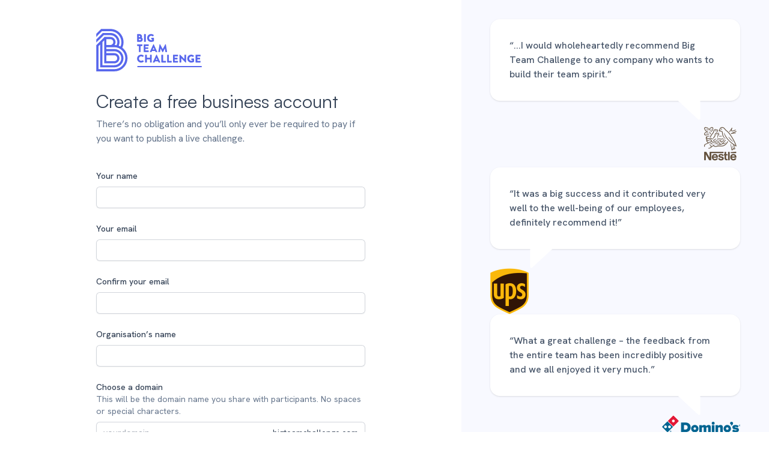

--- FILE ---
content_type: text/html; charset=UTF-8
request_url: https://app.bigteamchallenge.com/signup
body_size: 8355
content:
<!doctype html>
<html class="h-full" lang="en">
<head>
    <meta charset="utf-8">
    <meta http-equiv="X-UA-Compatible" content="IE=edge,chrome=1">
    <meta name="viewport" content="width=device-width, initial-scale=1, shrink-to-fit=no">
    <title>Big Team Challenge</title>
                    <meta name="csrf-token" content="dKRxeHgTOPTIqOdyUhESEcXrMvcfMyE13yDKZtoB"/>
        <script>
        function signupSubmit(token) {
            document.getElementById("signup-form").submit();
        }
    </script>
    <script src="https://www.google.com/recaptcha/api.js" async defer></script>
    <link rel="preconnect" href="https://fonts.googleapis.com">
<link rel="preconnect" href="https://fonts.gstatic.com" crossorigin>
<link href="https://fonts.googleapis.com/css2?family=Hanken+Grotesk:ital,wght@0,300;0,400;0,500;0,600;0,700;1,300;1,400&display=swap" rel="stylesheet">
<link href="https://app.bigteamchallenge.com/assets/css/app.css?id=4afe1c937cb0952cfff2dac862a189e9" rel="stylesheet">
<script>
window.dataLayer = window.dataLayer || [];
function gtag(){dataLayer.push(arguments);}
</script>
<script>
    gtag('consent', 'default', {
        'analytics_storage': 'denied'
    });
</script>
<script async src="https://www.googletagmanager.com/gtag/js?id=G-3D90W3YZ3D"></script>
<script>
    window.dataLayer = window.dataLayer || [];
    function gtag(){dataLayer.push(arguments);}
    gtag('js', new Date());
    gtag('config', 'G-3D90W3YZ3D');
</script>
    <!-- Livewire Styles --><style >[wire\:loading][wire\:loading], [wire\:loading\.delay][wire\:loading\.delay], [wire\:loading\.inline-block][wire\:loading\.inline-block], [wire\:loading\.inline][wire\:loading\.inline], [wire\:loading\.block][wire\:loading\.block], [wire\:loading\.flex][wire\:loading\.flex], [wire\:loading\.table][wire\:loading\.table], [wire\:loading\.grid][wire\:loading\.grid], [wire\:loading\.inline-flex][wire\:loading\.inline-flex] {display: none;}[wire\:loading\.delay\.none][wire\:loading\.delay\.none], [wire\:loading\.delay\.shortest][wire\:loading\.delay\.shortest], [wire\:loading\.delay\.shorter][wire\:loading\.delay\.shorter], [wire\:loading\.delay\.short][wire\:loading\.delay\.short], [wire\:loading\.delay\.default][wire\:loading\.delay\.default], [wire\:loading\.delay\.long][wire\:loading\.delay\.long], [wire\:loading\.delay\.longer][wire\:loading\.delay\.longer], [wire\:loading\.delay\.longest][wire\:loading\.delay\.longest] {display: none;}[wire\:offline][wire\:offline] {display: none;}[wire\:dirty]:not(textarea):not(input):not(select) {display: none;}:root {--livewire-progress-bar-color: #2299dd;}[x-cloak] {display: none !important;}[wire\:cloak] {display: none !important;}dialog#livewire-error::backdrop {background-color: rgba(0, 0, 0, .6);}</style>
    </head>
<body class="h-full">
        <div class="flex min-h-full overflow-hidden">
        <div class="flex bg-white flex-1 flex-col justify-center px-4 py-12 sm:px-6 lg:w-3/5 lg:flex-none lg:px-24 xl:px-28 shadow-r-md">
            <div class="mx-auto w-full lg:max-w-md">
                <div>
                    <a href="http://www.bigteamchallenge.com">
                        <img src="https://app.bigteamchallenge.com/assets/img/logo-blue.svg" class="w-44 h-auto mb-6" alt="Big Team Challenge" />
                    </a>
                    <h2 class="mt-8 text-3xl font-display font-semibold leading-9 text-slate-700">Create a free <span class="font-bold">business account</span></h2>
                    <p class="mt-2 text-base leading-6 text-slate-500">
                        There’s no obligation and you’ll only ever be required to pay if you want to publish a live challenge.
                    </p>
                </div>

                <div class="mt-10">

                    <div>

                        <form method="POST"  action="https://app.bigteamchallenge.com/signup"   id="signup-form" class="space-y-6" x-data="{
                            country: '',
                            euCountries: JSON.parse('[\u0022AT\u0022,\u0022BE\u0022,\u0022BG\u0022,\u0022HR\u0022,\u0022CY\u0022,\u0022CZ\u0022,\u0022DK\u0022,\u0022EE\u0022,\u0022FI\u0022,\u0022FR\u0022,\u0022DE\u0022,\u0022GR\u0022,\u0022HU\u0022,\u0022IE\u0022,\u0022IT\u0022,\u0022LV\u0022,\u0022LT\u0022,\u0022LU\u0022,\u0022MT\u0022,\u0022NL\u0022,\u0022PL\u0022,\u0022PT\u0022,\u0022RO\u0022,\u0022SK\u0022,\u0022SI\u0022,\u0022ES\u0022,\u0022SE\u0022]'),
                            get showVat() { return this.country && this.euCountries.indexOf(this.country) >= 0; },
                            submit() {
                               if (typeof grecaptcha != 'undefined') {
                                    grecaptcha.execute();
                                }
                            },
                        }" @submit.prevent="submit">
    <input type="hidden" name="_token" value="dKRxeHgTOPTIqOdyUhESEcXrMvcfMyE13yDKZtoB" autocomplete="off">    <input type="hidden" name="_method" value="POST">
    <div>
                                <label for="name" class="block text-sm font-medium leading-5 text-slate-700">Your name</label>
                                <div class="mt-2">
                                    <input id="contact_name"  name="contact_name"  type="text" value="" class="block rounded-md border-0 py-1.5 text-gray-900 shadow-sm ring-1 ring-inset ring-gray-300 disabled:text-gray-400 disabled:cursor-not-allowed placeholder:text-gray-400 focus:ring-2 focus:ring-inset focus:ring-indigo-600 sm:text-sm sm:leading-6 w-full" required="required" />
                                </div>
                            </div>

                            <div>
                                <label for="email" class="block text-sm font-medium leading-5 text-slate-700">Your email</label>
                                <div class="mt-2">
                                    <input id="email"  name="email"  type="email" value="" class="block rounded-md border-0 py-1.5 text-gray-900 shadow-sm ring-1 ring-inset ring-gray-300 disabled:text-gray-400 disabled:cursor-not-allowed placeholder:text-gray-400 focus:ring-2 focus:ring-inset focus:ring-indigo-600 sm:text-sm sm:leading-6 w-full" required="required" />
                                </div>
                            </div>

                            <div>
                                <label for="email_confirmation" class="block text-sm font-medium leading-5 text-slate-700">Confirm your email</label>
                                <div class="mt-2">
                                    <input id="email_confirmation"  name="email_confirmation"  type="email" value="" class="block rounded-md border-0 py-1.5 text-gray-900 shadow-sm ring-1 ring-inset ring-gray-300 disabled:text-gray-400 disabled:cursor-not-allowed placeholder:text-gray-400 focus:ring-2 focus:ring-inset focus:ring-indigo-600 sm:text-sm sm:leading-6 w-full" required="required" />
                                </div>
                            </div>

                            
                            <div>
                                <label for="title" class="block text-sm font-medium leading-5 text-slate-700">Organisation’s name</label>
                                <div class="mt-2">
                                    <input id="title"  name="title"  type="text" value="" class="block rounded-md border-0 py-1.5 text-gray-900 shadow-sm ring-1 ring-inset ring-gray-300 disabled:text-gray-400 disabled:cursor-not-allowed placeholder:text-gray-400 focus:ring-2 focus:ring-inset focus:ring-indigo-600 sm:text-sm sm:leading-6 w-full" required="required" />
                                </div>
                            </div>

                            <div>
                                <label for="slug" class="block text-sm font-medium leading-5 text-slate-700">Choose a domain</label>
                                <p class="text-slate-500 font-normal text-sm leading-5">This will be the domain name you share with participants. No spaces or special characters.</p>
                                <div class="mt-2">
                                    <div class="flex w-full rounded-md shadow-sm ring-1 ring-inset ring-gray-300 focus-within:ring-2 focus-within:ring-inset focus-within:ring-indigo-600">
                                        <input type="text" name="slug" id="slug" class="block flex-1 border-0 bg-transparent py-1.5 pr-1 text-gray-900 placeholder:text-gray-400 focus:ring-0 sm:text-sm sm:leading-6" placeholder="yourdomain" value="">
                                        <span class="flex select-none items-center pr-3 text-slate-700 sm:text-sm">.bigteamchallenge.com</span>
                                    </div>
                                </div>
                            </div>

                                                        <div>
                                <label for="country" class="block text-sm font-medium leading-5 text-slate-700">Organisation country</label>
                                <p class="text-slate-500 font-normal text-sm leading-5">Select the country your organisation is registered in for tax</p>
                                <div class="mt-2">
                                    <select id="country"  name="country"  class="block w-full rounded-md border-0 py-1.5 text-gray-900 shadow-sm ring-1 ring-inset ring-gray-300 disabled:text-gray-400 disabled:cursor-not-allowed placeholder:text-gray-400 focus:ring-2 focus:ring-inset focus:ring-indigo-600 sm:text-sm sm:leading-6 w-full" x-model="country" required="required">
    <option value="">-- Select country --</option>
        <option value="AF">Afghanistan</option>
        <option value="AL">Albania</option>
        <option value="DZ">Algeria</option>
        <option value="AS">American Samoa</option>
        <option value="AD">Andorra</option>
        <option value="AO">Angola</option>
        <option value="AI">Anguilla</option>
        <option value="AQ">Antarctica</option>
        <option value="AG">Antigua and Barbuda</option>
        <option value="AR">Argentina</option>
        <option value="AM">Armenia</option>
        <option value="AW">Aruba</option>
        <option value="AU">Australia</option>
        <option value="AT">Austria</option>
        <option value="AZ">Azerbaijan</option>
        <option value="BS">Bahamas</option>
        <option value="BH">Bahrain</option>
        <option value="BD">Bangladesh</option>
        <option value="BB">Barbados</option>
        <option value="BY">Belarus</option>
        <option value="BE">Belgium</option>
        <option value="BZ">Belize</option>
        <option value="BJ">Benin</option>
        <option value="BM">Bermuda</option>
        <option value="BT">Bhutan</option>
        <option value="BO">Bolivia</option>
        <option value="BQ">Bonaire</option>
        <option value="BA">Bosnia and Herzegovina</option>
        <option value="BW">Botswana</option>
        <option value="BV">Bouvet Island</option>
        <option value="BR">Brazil</option>
        <option value="IO">British Indian Ocean Territory</option>
        <option value="VG">British Virgin Islands</option>
        <option value="BN">Brunei</option>
        <option value="BG">Bulgaria</option>
        <option value="BF">Burkina Faso</option>
        <option value="BI">Burundi</option>
        <option value="KH">Cambodia</option>
        <option value="CM">Cameroon</option>
        <option value="CA">Canada</option>
        <option value="CV">Cape Verde</option>
        <option value="KY">Cayman Islands</option>
        <option value="CF">Central African Republic</option>
        <option value="TD">Chad</option>
        <option value="CL">Chile</option>
        <option value="CN">China</option>
        <option value="CX">Christmas Island</option>
        <option value="CC">Cocos [Keeling] Islands</option>
        <option value="CO">Colombia</option>
        <option value="KM">Comoros</option>
        <option value="CK">Cook Islands</option>
        <option value="CR">Costa Rica</option>
        <option value="HR">Croatia</option>
        <option value="CU">Cuba</option>
        <option value="CW">Curacao</option>
        <option value="CY">Cyprus</option>
        <option value="CZ">Czech Republic</option>
        <option value="CD">Democratic Republic of the Congo</option>
        <option value="DK">Denmark</option>
        <option value="DJ">Djibouti</option>
        <option value="DM">Dominica</option>
        <option value="DO">Dominican Republic</option>
        <option value="TL">East Timor</option>
        <option value="EC">Ecuador</option>
        <option value="EG">Egypt</option>
        <option value="SV">El Salvador</option>
        <option value="GQ">Equatorial Guinea</option>
        <option value="ER">Eritrea</option>
        <option value="EE">Estonia</option>
        <option value="ET">Ethiopia</option>
        <option value="FK">Falkland Islands</option>
        <option value="FO">Faroe Islands</option>
        <option value="FJ">Fiji</option>
        <option value="FI">Finland</option>
        <option value="FR">France</option>
        <option value="GF">French Guiana</option>
        <option value="PF">French Polynesia</option>
        <option value="TF">French Southern Territories</option>
        <option value="GA">Gabon</option>
        <option value="GM">Gambia</option>
        <option value="GE">Georgia</option>
        <option value="DE">Germany</option>
        <option value="GH">Ghana</option>
        <option value="GI">Gibraltar</option>
        <option value="GR">Greece</option>
        <option value="GL">Greenland</option>
        <option value="GD">Grenada</option>
        <option value="GP">Guadeloupe</option>
        <option value="GU">Guam</option>
        <option value="GT">Guatemala</option>
        <option value="GG">Guernsey</option>
        <option value="GN">Guinea</option>
        <option value="GW">Guinea-Bissau</option>
        <option value="GY">Guyana</option>
        <option value="HT">Haiti</option>
        <option value="HM">Heard Island and McDonald Islands</option>
        <option value="HN">Honduras</option>
        <option value="HK">Hong Kong</option>
        <option value="HU">Hungary</option>
        <option value="IS">Iceland</option>
        <option value="IN">India</option>
        <option value="ID">Indonesia</option>
        <option value="IR">Iran</option>
        <option value="IQ">Iraq</option>
        <option value="IE">Ireland</option>
        <option value="IM">Isle of Man</option>
        <option value="IL">Israel</option>
        <option value="IT">Italy</option>
        <option value="CI">Ivory Coast</option>
        <option value="JM">Jamaica</option>
        <option value="JP">Japan</option>
        <option value="JE">Jersey</option>
        <option value="JO">Jordan</option>
        <option value="KZ">Kazakhstan</option>
        <option value="KE">Kenya</option>
        <option value="KI">Kiribati</option>
        <option value="XK">Kosovo</option>
        <option value="KW">Kuwait</option>
        <option value="KG">Kyrgyzstan</option>
        <option value="LA">Laos</option>
        <option value="LV">Latvia</option>
        <option value="LB">Lebanon</option>
        <option value="LS">Lesotho</option>
        <option value="LR">Liberia</option>
        <option value="LY">Libya</option>
        <option value="LI">Liechtenstein</option>
        <option value="LT">Lithuania</option>
        <option value="LU">Luxembourg</option>
        <option value="MO">Macao</option>
        <option value="MK">Macedonia</option>
        <option value="MG">Madagascar</option>
        <option value="MW">Malawi</option>
        <option value="MY">Malaysia</option>
        <option value="MV">Maldives</option>
        <option value="ML">Mali</option>
        <option value="MT">Malta</option>
        <option value="MH">Marshall Islands</option>
        <option value="MQ">Martinique</option>
        <option value="MR">Mauritania</option>
        <option value="MU">Mauritius</option>
        <option value="YT">Mayotte</option>
        <option value="MX">Mexico</option>
        <option value="FM">Micronesia</option>
        <option value="MD">Moldova</option>
        <option value="MC">Monaco</option>
        <option value="MN">Mongolia</option>
        <option value="ME">Montenegro</option>
        <option value="MS">Montserrat</option>
        <option value="MA">Morocco</option>
        <option value="MZ">Mozambique</option>
        <option value="MM">Myanmar [Burma]</option>
        <option value="NA">Namibia</option>
        <option value="NR">Nauru</option>
        <option value="NP">Nepal</option>
        <option value="NL">Netherlands</option>
        <option value="NC">New Caledonia</option>
        <option value="NZ">New Zealand</option>
        <option value="NI">Nicaragua</option>
        <option value="NE">Niger</option>
        <option value="NG">Nigeria</option>
        <option value="NU">Niue</option>
        <option value="NF">Norfolk Island</option>
        <option value="KP">North Korea</option>
        <option value="MP">Northern Mariana Islands</option>
        <option value="NO">Norway</option>
        <option value="OM">Oman</option>
        <option value="PK">Pakistan</option>
        <option value="PW">Palau</option>
        <option value="PS">Palestine</option>
        <option value="PA">Panama</option>
        <option value="PG">Papua New Guinea</option>
        <option value="PY">Paraguay</option>
        <option value="PE">Peru</option>
        <option value="PH">Philippines</option>
        <option value="PN">Pitcairn Islands</option>
        <option value="PL">Poland</option>
        <option value="PT">Portugal</option>
        <option value="PR">Puerto Rico</option>
        <option value="QA">Qatar</option>
        <option value="CG">Republic of the Congo</option>
        <option value="RO">Romania</option>
        <option value="RU">Russia</option>
        <option value="RW">Rwanda</option>
        <option value="RE">Réunion</option>
        <option value="BL">Saint Barthélemy</option>
        <option value="SH">Saint Helena</option>
        <option value="KN">Saint Kitts and Nevis</option>
        <option value="LC">Saint Lucia</option>
        <option value="MF">Saint Martin</option>
        <option value="PM">Saint Pierre and Miquelon</option>
        <option value="VC">Saint Vincent and the Grenadines</option>
        <option value="WS">Samoa</option>
        <option value="SM">San Marino</option>
        <option value="SA">Saudi Arabia</option>
        <option value="SN">Senegal</option>
        <option value="RS">Serbia</option>
        <option value="SC">Seychelles</option>
        <option value="SL">Sierra Leone</option>
        <option value="SG">Singapore</option>
        <option value="SX">Sint Maarten</option>
        <option value="SK">Slovakia</option>
        <option value="SI">Slovenia</option>
        <option value="SB">Solomon Islands</option>
        <option value="SO">Somalia</option>
        <option value="ZA">South Africa</option>
        <option value="GS">South Georgia and the South Sandwich Islands</option>
        <option value="KR">South Korea</option>
        <option value="SS">South Sudan</option>
        <option value="ES">Spain</option>
        <option value="LK">Sri Lanka</option>
        <option value="SD">Sudan</option>
        <option value="SR">Suriname</option>
        <option value="SJ">Svalbard and Jan Mayen</option>
        <option value="SZ">Swaziland</option>
        <option value="SE">Sweden</option>
        <option value="CH">Switzerland</option>
        <option value="SY">Syria</option>
        <option value="ST">São Tomé and Príncipe</option>
        <option value="TW">Taiwan</option>
        <option value="TJ">Tajikistan</option>
        <option value="TZ">Tanzania</option>
        <option value="TH">Thailand</option>
        <option value="TG">Togo</option>
        <option value="TK">Tokelau</option>
        <option value="TO">Tonga</option>
        <option value="TT">Trinidad and Tobago</option>
        <option value="TN">Tunisia</option>
        <option value="TR">Turkey</option>
        <option value="TM">Turkmenistan</option>
        <option value="TC">Turks and Caicos Islands</option>
        <option value="TV">Tuvalu</option>
        <option value="UM">U.S. Minor Outlying Islands</option>
        <option value="VI">U.S. Virgin Islands</option>
        <option value="UG">Uganda</option>
        <option value="UA">Ukraine</option>
        <option value="AE">United Arab Emirates</option>
        <option value="GB">United Kingdom</option>
        <option value="US">United States</option>
        <option value="UY">Uruguay</option>
        <option value="UZ">Uzbekistan</option>
        <option value="VU">Vanuatu</option>
        <option value="VA">Vatican City</option>
        <option value="VE">Venezuela</option>
        <option value="VN">Vietnam</option>
        <option value="WF">Wallis and Futuna</option>
        <option value="EH">Western Sahara</option>
        <option value="YE">Yemen</option>
        <option value="ZM">Zambia</option>
        <option value="ZW">Zimbabwe</option>
        <option value="AX">Åland</option>
    </select>
                                </div>
                            </div>
                            
                            <div>
                                <label for="vat_number" class="block text-sm font-medium leading-5 text-slate-700">Tax/VAT Number</label>
                                <div class="mt-2">
                                    <input id="vat_number"  name="vat_number"  type="text" value="" class="block rounded-md border-0 py-1.5 text-gray-900 shadow-sm ring-1 ring-inset ring-gray-300 disabled:text-gray-400 disabled:cursor-not-allowed placeholder:text-gray-400 focus:ring-2 focus:ring-inset focus:ring-indigo-600 sm:text-sm sm:leading-6 w-full" placeholder="e.g. GB123456" x-bind:required="showVat" />
                                </div>
                            </div>

                            <div class="border-l-4 border-blue-400 bg-blue-50 p-4" x-show="showVat">
                                <div class="flex">
                                    <div class="flex-shrink-0">
                                        <svg xmlns="http://www.w3.org/2000/svg" fill="none" viewBox="0 0 24 24" stroke-width="1.5" stroke="currentColor" class="w-5 h-5">
                                            <path stroke-linecap="round" stroke-linejoin="round" d="M11.25 11.25l.041-.02a.75.75 0 011.063.852l-.708 2.836a.75.75 0 001.063.853l.041-.021M21 12a9 9 0 11-18 0 9 9 0 0118 0zm-9-3.75h.008v.008H12V8.25z" />
                                        </svg>
                                    </div>
                                    <div class="ml-3 text-sm text-slate-700 flex flex-col gap-y-1">
                                        <h4 class="font-display text-base font-semibold mb-1">European Union</h4>
                                        <p>For invoicing and tax, we require a VAT number for EU companies.</p>
                                        <p>The VAT number should be in a format specified by the <a href="https://ec.europa.eu/taxation_customs/vies/#/faq" class="underline" target="_blank" rel="nofollow">VIES</a>.</p>
                                        <p>If you are not a business or don't have a VAT number, unfortunately we are currently unable to provide our services to you. Please <a href="/cdn-cgi/l/email-protection#375458594356544377555e504352565a545f565b5b525950521954585a084442555d5254430a72621c74585944425a5245" class="underline">contact us</a> and we'll keep you up to date.</p>
                                    </div>
                                </div>
                            </div>

                            <div class="pt-4">
                                <label for="slug" class="sr-only">Terms</label>
                                <div class="flex items-center justify-between">
                                    <div class="flex items-start legal-checkbox">
                                        <input id="terms" class="h-4 w-4 rounded border-gray-300 text-indigo-600 focus:ring-indigo-600" required name="terms" type="checkbox" value="1">
                                        <label for="terms" class="ml-3 text-sm leading-5 text-gray-900">
                                            I agree to the <a href="https://app.bigteamchallenge.com/terms" target="_blank">terms</a> and <a href="https://app.bigteamchallenge.com/privacy" target="_blank">privacy policy</a>
                                        </label>
                                    </div>
                                </div>
                            </div>

                            
                            
                            <input type="hidden" name="locale" value=""/>

                            <div id="recaptcha" class="g-recaptcha"
                                 data-sitekey="6LdlkGMaAAAAAJRQ5Fw3--Mi7l_nTGeUPg3jTYd7" data-callback="signupSubmit"
                                 data-size="invisible"></div>

                            <div class="pt-8">
                                <button type="submit" class="flex items-center font-semibold shadow-sm focus-visible:outline focus-visible:outline-2 focus-visible:outline-offset-2 rounded-md gap-x-3 px-3 py-2 text-sm bg-indigo-500 disabled:opacity-75 text-white hover:bg-indigo-600 focus-visible:outline-indigo-500 w-full justify-center">
    
    Create business account
    
</button>


                            </div>
</form>



                    </div>
                </div>
            </div>
        </div>
        <div class="relative hidden w-0 flex-1 lg:w-2/5 lg:block bg-indigo-25">
            <div wire:snapshot="{&quot;data&quot;:[],&quot;memo&quot;:{&quot;id&quot;:&quot;thBJp8RnHT1naGDzyCPC&quot;,&quot;name&quot;:&quot;signup.quotes&quot;,&quot;path&quot;:&quot;signup&quot;,&quot;method&quot;:&quot;GET&quot;,&quot;release&quot;:&quot;a-a-a&quot;,&quot;children&quot;:[],&quot;scripts&quot;:[],&quot;assets&quot;:[],&quot;errors&quot;:[],&quot;locale&quot;:&quot;en_GB&quot;},&quot;checksum&quot;:&quot;6dd9a3043e8525745d46af91e8520f02d419ed2f6394ab79fc73a12dc3bd9d6c&quot;}" wire:effects="[]" wire:id="thBJp8RnHT1naGDzyCPC" class="flex max-h-screen overflow-visible flex-col justify-between items-center gap-y-8 px-12 pt-8">
    <!--[if BLOCK]><![endif]-->    <div class="flex-col justify-center items-end gap-2 flex">
        <div class="z-0 relative p-8 bg-white rounded-2xl shadow justify-center items-start gap-2 inline-flex mb-6">
            <div class="grow shrink basis-0 text-slate-600 text-base font-medium leading-normal">“...I would wholeheartedly recommend Big Team Challenge to any company who wants to build their team spirit.”</div>
            <!--[if BLOCK]><![endif]-->            <div class="absolute -bottom-8 right-16 -z-10">
                <svg class="w-14 h-12" viewBox="0 0 52 49" fill="none" xmlns="http://www.w3.org/2000/svg">
                    <path d="M52 46.4179V2C52 0.895431 51.1046 0 50 0H2.0983C0.279888 0 -0.594959 2.23013 0.738422 3.46654L48.6401 47.8845C49.9202 49.0714 52 48.1636 52 46.4179Z" fill="white"/>
                </svg>
            </div>
            <!--[if ENDBLOCK]><![endif]-->        </div>
        <!--[if BLOCK]><![endif]-->        <img src="https://app.bigteamchallenge.com/assets/img/logos/clients/nestle.png" alt="Nestle" class="max-w-full mt-2" style="height: 79px; width: auto;">
        <!--[if ENDBLOCK]><![endif]-->    </div>
        <div class="flex-col justify-center items-start gap-2 flex">
        <div class="z-0 relative p-8 bg-white rounded-2xl shadow justify-center items-start gap-2 inline-flex mb-6">
            <div class="grow shrink basis-0 text-slate-600 text-base font-medium leading-normal">“It was a big success and it contributed very well to the well-being of our employees, definitely recommend it!”</div>
            <!--[if BLOCK]><![endif]-->            <div class="absolute -bottom-8 left-16 -z-10">
                <svg class="w-14 h-12" viewBox="0 0 52 49" fill="none" xmlns="http://www.w3.org/2000/svg">
                    <path d="M0 46.4179V0H55L3.35988 47.8845C2.07984 49.0714 0 48.1636 0 46.4179Z" fill="white"/>
                </svg>
            </div>
            <!--[if ENDBLOCK]><![endif]-->        </div>
        <!--[if BLOCK]><![endif]-->        <img src="https://app.bigteamchallenge.com/assets/img/logos/clients/ups.png" alt="UPS" class="max-w-full mt-2" style="height: 77px; width: auto;">
        <!--[if ENDBLOCK]><![endif]-->    </div>
        <div class="flex-col justify-center items-end gap-2 flex">
        <div class="z-0 relative p-8 bg-white rounded-2xl shadow justify-center items-start gap-2 inline-flex mb-6">
            <div class="grow shrink basis-0 text-slate-600 text-base font-medium leading-normal">“What a great challenge – the feedback from the entire team has been incredibly positive and we all enjoyed it very much.”</div>
            <!--[if BLOCK]><![endif]-->            <div class="absolute -bottom-8 right-16 -z-10">
                <svg class="w-14 h-12" viewBox="0 0 52 49" fill="none" xmlns="http://www.w3.org/2000/svg">
                    <path d="M52 46.4179V2C52 0.895431 51.1046 0 50 0H2.0983C0.279888 0 -0.594959 2.23013 0.738422 3.46654L48.6401 47.8845C49.9202 49.0714 52 48.1636 52 46.4179Z" fill="white"/>
                </svg>
            </div>
            <!--[if ENDBLOCK]><![endif]-->        </div>
        <!--[if BLOCK]><![endif]-->        <img src="https://app.bigteamchallenge.com/assets/img/logos/clients/dominos.png" alt="Domino&#039;s" class="max-w-full mt-2" style="height: 29px; width: auto;">
        <!--[if ENDBLOCK]><![endif]-->    </div>
        <div class="flex-col justify-center items-start gap-2 flex">
        <div class="z-0 relative p-8 bg-white rounded-2xl shadow justify-center items-start gap-2 inline-flex mb-6">
            <div class="grow shrink basis-0 text-slate-600 text-base font-medium leading-normal">“Big Team Challenge emerged as the ideal collaborator to transform our vision into reality. Their support and expert guidance were pivotal in bringing this challenge to life.”</div>
            <!--[if BLOCK]><![endif]-->            <div class="absolute -bottom-8 left-16 -z-10">
                <svg class="w-14 h-12" viewBox="0 0 52 49" fill="none" xmlns="http://www.w3.org/2000/svg">
                    <path d="M0 46.4179V0H55L3.35988 47.8845C2.07984 49.0714 0 48.1636 0 46.4179Z" fill="white"/>
                </svg>
            </div>
            <!--[if ENDBLOCK]><![endif]-->        </div>
        <!--[if BLOCK]><![endif]-->        <img src="https://app.bigteamchallenge.com/assets/img/logos/clients/mazars.png" alt="Mazars" class="max-w-full mt-2" style="height: 20px; width: auto;">
        <!--[if ENDBLOCK]><![endif]-->    </div>
        <div class="flex-col justify-center items-end gap-2 flex">
        <div class="z-0 relative p-8 bg-white rounded-2xl shadow justify-center items-start gap-2 inline-flex mb-6">
            <div class="grow shrink basis-0 text-slate-600 text-base font-medium leading-normal">“The challenge was a huge success with over 7,000 active participants... Big Team Challenge was the ideal company to help us to do this”</div>
            <!--[if BLOCK]><![endif]-->            <div class="absolute -bottom-8 right-16 -z-10">
                <svg class="w-14 h-12" viewBox="0 0 52 49" fill="none" xmlns="http://www.w3.org/2000/svg">
                    <path d="M52 46.4179V2C52 0.895431 51.1046 0 50 0H2.0983C0.279888 0 -0.594959 2.23013 0.738422 3.46654L48.6401 47.8845C49.9202 49.0714 52 48.1636 52 46.4179Z" fill="white"/>
                </svg>
            </div>
            <!--[if ENDBLOCK]><![endif]-->        </div>
        <!--[if BLOCK]><![endif]-->        <img src="https://app.bigteamchallenge.com/assets/img/logos/clients/cssc.png" alt="CSSC" class="max-w-full mt-2" style="height: 40px; width: auto;">
        <!--[if ENDBLOCK]><![endif]-->    </div>
    <!--[if ENDBLOCK]><![endif]--></div>
        </div>
    </div>
<script data-cfasync="false" src="/cdn-cgi/scripts/5c5dd728/cloudflare-static/email-decode.min.js"></script><script>window.intercomSettings = {"api_base":"https:\/\/api-iam.eu.intercom.io","app_id":"id3c515s"};</script>
<script>
(function () {
    var w = window;
    var ic = w.Intercom;
    window.INTERCOM_INITIALIZED = false;
    window.initIntercom = function() {
        if (typeof ic === "function") {
            ic('reattach_activator');
            ic('update', w.intercomSettings);
        } else {
            var d = document;
            var i = function() {
                i.c(arguments);
            };
            i.q = [];
            i.c = function(args) {
                i.q.push(args);
            };
            w.Intercom = i;
            (function() {
                var s = d.createElement('script');
                s.type = 'text/javascript';
                s.async = true;
                s.src = 'https://widget.intercom.io/widget/id3c515s';
                var x = d.getElementsByTagName('script')[0];
                x.parentNode.insertBefore(s, x);
            })();
        }
        window.INTERCOM_INITIALIZED = true;
    }
})();
</script>
<script src="https://cc.cdn.civiccomputing.com/9/cookieControl-9.x.min.js"></script>
<script>
    CookieControl.load({
        apiKey: 'daf12dd7d3425a46791390a253554d5927def99e',
        product: 'PRO',
        statement : {
            description: 'For more information visit our',
            name : 'Privacy Policy',
            url: 'https://app.bigteamchallenge.com/privacy',
            updated : '25/04/2024'
        },
        initialState: 'notify',
        optionalCookies: [
            {
                name: 'analytics',
                label: 'Analytics',
                description: 'Analytical cookies help us to improve our website by collecting and reporting information on its usage.',
                cookies: ['_ga', '_gid', '_gat', '__utma', '__utmt', '__utmb', '__utmc', '__utmz', '__utmv'],
                onAccept : function(){
                    if (typeof gtag != 'undefined') {
                        gtag('consent', 'update', {'analytics_storage': 'granted'});
                    }
                },
                onRevoke: function(){
                    if (typeof gtag != 'undefined') {
                        gtag('consent', 'update', {'analytics_storage': 'denied'});
                    }
                }
            },{
                name: 'live-chat',
                label: 'Live Chat',
                description: 'Our help widget allows you to view help articles and contact us without leaving the website.',
                cookies: JSON.parse('[\u0022intercom-session-id3c515s\u0022]'),
                recommendedState: true,
                onAccept : function() {
                    if ( window.CRISP_INITIALIZED ) {
                        $crisp.push(["do", "chat:show"]);
                    } else if (typeof window.initCrisp == "function") {
                        window.initCrisp();
                    } else if (typeof window.initIntercom == "function") {
                        window.initIntercom();
                    }
                },
                onRevoke: function() {
                    if ( typeof $crisp != 'undefined' ) {
                        $crisp.push(["do", "session:reset"]);
                        $crisp.push(["do", "chat:hide"]);
                    } else if (typeof window.Intercom == "function") {
                        Intercom('shutdown');
                        window.INTERCOM_INITIALIZED = false;
                    }
                }
            },{
                name: 'functional',
                label: 'Functional',
                description: 'We use some additional plugins to allow you to give feedback when you encounter an error.',
                cookies: ['_spsess','ajs_user_id','ajs_anonymous_id','seg_xid'],
                onAccept : function(){
                    (function() {
                        if (typeof window.Sentry == 'undefined') {
                            var sentryScript = document.createElement("script");
                            sentryScript.src = "https://browser.sentry-cdn.com/7.36.0/bundle.min.js";
                            sentryScript.integrity = "sha384-dYmZ/unmkdzhqGVTieXYJEfdy63e1L1vM3cV++/yBTwfUl0LyNmpx8qtv8g+5jQu";
                            sentryScript.crossOrigin = "anonymous"
                            document.body.appendChild(sentryScript);
                        }
                    })();
                },
                onRevoke: function(){}
            }
        ],
        theme: 'light',
        position: 'left',
        settingsStyle: 'text',
        text : {
            title: 'Big Team Challenge uses cookies.',
            intro:  'Some of these cookies are essential, while others help us to improve your experience.',
            necessaryTitle : 'Necessary Cookies',
            necessaryDescription : 'Necessary cookies enable core functionality.',
            accept: 'Accept Cookies',
            settings: 'Choose Cookies',
            reject: 'Decline All Cookies'
        },
        branding: {
            fontFamily: '"Dosis", "Helvetica Neue", Helvetica, Arial, sans-serif',
            fontColor: "#333",
            backgroundColor: "#f4f4f4",
            fontSizeTitle: "1.4em",
            fontSizeIntro: "1em",
            fontSizeHeaders: "1.1em",
            fontSize: "1em",
            toggleText: "#fff",
            toggleColor: "#222",
            toggleBackground: "#444",
            rejectText: "#d9534f",
            acceptText: "#fff",
            acceptBackground: "#4253e9",
            buttonIcon: null,
            buttonIconWidth: "64px",
            buttonIconHeight: "64px",
            removeIcon: false,
            removeAbout: false
        }
    });
</script>
<script src="https://app.bigteamchallenge.com/vendor/livewire/livewire.min.js?id=646f9d24"   data-csrf="dKRxeHgTOPTIqOdyUhESEcXrMvcfMyE13yDKZtoB" data-update-uri="/livewire/update" data-navigate-once="true"></script>
</body>
</html>


--- FILE ---
content_type: text/html; charset=utf-8
request_url: https://www.google.com/recaptcha/api2/anchor?ar=1&k=6LdlkGMaAAAAAJRQ5Fw3--Mi7l_nTGeUPg3jTYd7&co=aHR0cHM6Ly9hcHAuYmlndGVhbWNoYWxsZW5nZS5jb206NDQz&hl=en&v=jdMmXeCQEkPbnFDy9T04NbgJ&size=invisible&anchor-ms=20000&execute-ms=15000&cb=ooek1gxniw6x
body_size: 47388
content:
<!DOCTYPE HTML><html dir="ltr" lang="en"><head><meta http-equiv="Content-Type" content="text/html; charset=UTF-8">
<meta http-equiv="X-UA-Compatible" content="IE=edge">
<title>reCAPTCHA</title>
<style type="text/css">
/* cyrillic-ext */
@font-face {
  font-family: 'Roboto';
  font-style: normal;
  font-weight: 400;
  font-stretch: 100%;
  src: url(//fonts.gstatic.com/s/roboto/v48/KFO7CnqEu92Fr1ME7kSn66aGLdTylUAMa3GUBHMdazTgWw.woff2) format('woff2');
  unicode-range: U+0460-052F, U+1C80-1C8A, U+20B4, U+2DE0-2DFF, U+A640-A69F, U+FE2E-FE2F;
}
/* cyrillic */
@font-face {
  font-family: 'Roboto';
  font-style: normal;
  font-weight: 400;
  font-stretch: 100%;
  src: url(//fonts.gstatic.com/s/roboto/v48/KFO7CnqEu92Fr1ME7kSn66aGLdTylUAMa3iUBHMdazTgWw.woff2) format('woff2');
  unicode-range: U+0301, U+0400-045F, U+0490-0491, U+04B0-04B1, U+2116;
}
/* greek-ext */
@font-face {
  font-family: 'Roboto';
  font-style: normal;
  font-weight: 400;
  font-stretch: 100%;
  src: url(//fonts.gstatic.com/s/roboto/v48/KFO7CnqEu92Fr1ME7kSn66aGLdTylUAMa3CUBHMdazTgWw.woff2) format('woff2');
  unicode-range: U+1F00-1FFF;
}
/* greek */
@font-face {
  font-family: 'Roboto';
  font-style: normal;
  font-weight: 400;
  font-stretch: 100%;
  src: url(//fonts.gstatic.com/s/roboto/v48/KFO7CnqEu92Fr1ME7kSn66aGLdTylUAMa3-UBHMdazTgWw.woff2) format('woff2');
  unicode-range: U+0370-0377, U+037A-037F, U+0384-038A, U+038C, U+038E-03A1, U+03A3-03FF;
}
/* math */
@font-face {
  font-family: 'Roboto';
  font-style: normal;
  font-weight: 400;
  font-stretch: 100%;
  src: url(//fonts.gstatic.com/s/roboto/v48/KFO7CnqEu92Fr1ME7kSn66aGLdTylUAMawCUBHMdazTgWw.woff2) format('woff2');
  unicode-range: U+0302-0303, U+0305, U+0307-0308, U+0310, U+0312, U+0315, U+031A, U+0326-0327, U+032C, U+032F-0330, U+0332-0333, U+0338, U+033A, U+0346, U+034D, U+0391-03A1, U+03A3-03A9, U+03B1-03C9, U+03D1, U+03D5-03D6, U+03F0-03F1, U+03F4-03F5, U+2016-2017, U+2034-2038, U+203C, U+2040, U+2043, U+2047, U+2050, U+2057, U+205F, U+2070-2071, U+2074-208E, U+2090-209C, U+20D0-20DC, U+20E1, U+20E5-20EF, U+2100-2112, U+2114-2115, U+2117-2121, U+2123-214F, U+2190, U+2192, U+2194-21AE, U+21B0-21E5, U+21F1-21F2, U+21F4-2211, U+2213-2214, U+2216-22FF, U+2308-230B, U+2310, U+2319, U+231C-2321, U+2336-237A, U+237C, U+2395, U+239B-23B7, U+23D0, U+23DC-23E1, U+2474-2475, U+25AF, U+25B3, U+25B7, U+25BD, U+25C1, U+25CA, U+25CC, U+25FB, U+266D-266F, U+27C0-27FF, U+2900-2AFF, U+2B0E-2B11, U+2B30-2B4C, U+2BFE, U+3030, U+FF5B, U+FF5D, U+1D400-1D7FF, U+1EE00-1EEFF;
}
/* symbols */
@font-face {
  font-family: 'Roboto';
  font-style: normal;
  font-weight: 400;
  font-stretch: 100%;
  src: url(//fonts.gstatic.com/s/roboto/v48/KFO7CnqEu92Fr1ME7kSn66aGLdTylUAMaxKUBHMdazTgWw.woff2) format('woff2');
  unicode-range: U+0001-000C, U+000E-001F, U+007F-009F, U+20DD-20E0, U+20E2-20E4, U+2150-218F, U+2190, U+2192, U+2194-2199, U+21AF, U+21E6-21F0, U+21F3, U+2218-2219, U+2299, U+22C4-22C6, U+2300-243F, U+2440-244A, U+2460-24FF, U+25A0-27BF, U+2800-28FF, U+2921-2922, U+2981, U+29BF, U+29EB, U+2B00-2BFF, U+4DC0-4DFF, U+FFF9-FFFB, U+10140-1018E, U+10190-1019C, U+101A0, U+101D0-101FD, U+102E0-102FB, U+10E60-10E7E, U+1D2C0-1D2D3, U+1D2E0-1D37F, U+1F000-1F0FF, U+1F100-1F1AD, U+1F1E6-1F1FF, U+1F30D-1F30F, U+1F315, U+1F31C, U+1F31E, U+1F320-1F32C, U+1F336, U+1F378, U+1F37D, U+1F382, U+1F393-1F39F, U+1F3A7-1F3A8, U+1F3AC-1F3AF, U+1F3C2, U+1F3C4-1F3C6, U+1F3CA-1F3CE, U+1F3D4-1F3E0, U+1F3ED, U+1F3F1-1F3F3, U+1F3F5-1F3F7, U+1F408, U+1F415, U+1F41F, U+1F426, U+1F43F, U+1F441-1F442, U+1F444, U+1F446-1F449, U+1F44C-1F44E, U+1F453, U+1F46A, U+1F47D, U+1F4A3, U+1F4B0, U+1F4B3, U+1F4B9, U+1F4BB, U+1F4BF, U+1F4C8-1F4CB, U+1F4D6, U+1F4DA, U+1F4DF, U+1F4E3-1F4E6, U+1F4EA-1F4ED, U+1F4F7, U+1F4F9-1F4FB, U+1F4FD-1F4FE, U+1F503, U+1F507-1F50B, U+1F50D, U+1F512-1F513, U+1F53E-1F54A, U+1F54F-1F5FA, U+1F610, U+1F650-1F67F, U+1F687, U+1F68D, U+1F691, U+1F694, U+1F698, U+1F6AD, U+1F6B2, U+1F6B9-1F6BA, U+1F6BC, U+1F6C6-1F6CF, U+1F6D3-1F6D7, U+1F6E0-1F6EA, U+1F6F0-1F6F3, U+1F6F7-1F6FC, U+1F700-1F7FF, U+1F800-1F80B, U+1F810-1F847, U+1F850-1F859, U+1F860-1F887, U+1F890-1F8AD, U+1F8B0-1F8BB, U+1F8C0-1F8C1, U+1F900-1F90B, U+1F93B, U+1F946, U+1F984, U+1F996, U+1F9E9, U+1FA00-1FA6F, U+1FA70-1FA7C, U+1FA80-1FA89, U+1FA8F-1FAC6, U+1FACE-1FADC, U+1FADF-1FAE9, U+1FAF0-1FAF8, U+1FB00-1FBFF;
}
/* vietnamese */
@font-face {
  font-family: 'Roboto';
  font-style: normal;
  font-weight: 400;
  font-stretch: 100%;
  src: url(//fonts.gstatic.com/s/roboto/v48/KFO7CnqEu92Fr1ME7kSn66aGLdTylUAMa3OUBHMdazTgWw.woff2) format('woff2');
  unicode-range: U+0102-0103, U+0110-0111, U+0128-0129, U+0168-0169, U+01A0-01A1, U+01AF-01B0, U+0300-0301, U+0303-0304, U+0308-0309, U+0323, U+0329, U+1EA0-1EF9, U+20AB;
}
/* latin-ext */
@font-face {
  font-family: 'Roboto';
  font-style: normal;
  font-weight: 400;
  font-stretch: 100%;
  src: url(//fonts.gstatic.com/s/roboto/v48/KFO7CnqEu92Fr1ME7kSn66aGLdTylUAMa3KUBHMdazTgWw.woff2) format('woff2');
  unicode-range: U+0100-02BA, U+02BD-02C5, U+02C7-02CC, U+02CE-02D7, U+02DD-02FF, U+0304, U+0308, U+0329, U+1D00-1DBF, U+1E00-1E9F, U+1EF2-1EFF, U+2020, U+20A0-20AB, U+20AD-20C0, U+2113, U+2C60-2C7F, U+A720-A7FF;
}
/* latin */
@font-face {
  font-family: 'Roboto';
  font-style: normal;
  font-weight: 400;
  font-stretch: 100%;
  src: url(//fonts.gstatic.com/s/roboto/v48/KFO7CnqEu92Fr1ME7kSn66aGLdTylUAMa3yUBHMdazQ.woff2) format('woff2');
  unicode-range: U+0000-00FF, U+0131, U+0152-0153, U+02BB-02BC, U+02C6, U+02DA, U+02DC, U+0304, U+0308, U+0329, U+2000-206F, U+20AC, U+2122, U+2191, U+2193, U+2212, U+2215, U+FEFF, U+FFFD;
}
/* cyrillic-ext */
@font-face {
  font-family: 'Roboto';
  font-style: normal;
  font-weight: 500;
  font-stretch: 100%;
  src: url(//fonts.gstatic.com/s/roboto/v48/KFO7CnqEu92Fr1ME7kSn66aGLdTylUAMa3GUBHMdazTgWw.woff2) format('woff2');
  unicode-range: U+0460-052F, U+1C80-1C8A, U+20B4, U+2DE0-2DFF, U+A640-A69F, U+FE2E-FE2F;
}
/* cyrillic */
@font-face {
  font-family: 'Roboto';
  font-style: normal;
  font-weight: 500;
  font-stretch: 100%;
  src: url(//fonts.gstatic.com/s/roboto/v48/KFO7CnqEu92Fr1ME7kSn66aGLdTylUAMa3iUBHMdazTgWw.woff2) format('woff2');
  unicode-range: U+0301, U+0400-045F, U+0490-0491, U+04B0-04B1, U+2116;
}
/* greek-ext */
@font-face {
  font-family: 'Roboto';
  font-style: normal;
  font-weight: 500;
  font-stretch: 100%;
  src: url(//fonts.gstatic.com/s/roboto/v48/KFO7CnqEu92Fr1ME7kSn66aGLdTylUAMa3CUBHMdazTgWw.woff2) format('woff2');
  unicode-range: U+1F00-1FFF;
}
/* greek */
@font-face {
  font-family: 'Roboto';
  font-style: normal;
  font-weight: 500;
  font-stretch: 100%;
  src: url(//fonts.gstatic.com/s/roboto/v48/KFO7CnqEu92Fr1ME7kSn66aGLdTylUAMa3-UBHMdazTgWw.woff2) format('woff2');
  unicode-range: U+0370-0377, U+037A-037F, U+0384-038A, U+038C, U+038E-03A1, U+03A3-03FF;
}
/* math */
@font-face {
  font-family: 'Roboto';
  font-style: normal;
  font-weight: 500;
  font-stretch: 100%;
  src: url(//fonts.gstatic.com/s/roboto/v48/KFO7CnqEu92Fr1ME7kSn66aGLdTylUAMawCUBHMdazTgWw.woff2) format('woff2');
  unicode-range: U+0302-0303, U+0305, U+0307-0308, U+0310, U+0312, U+0315, U+031A, U+0326-0327, U+032C, U+032F-0330, U+0332-0333, U+0338, U+033A, U+0346, U+034D, U+0391-03A1, U+03A3-03A9, U+03B1-03C9, U+03D1, U+03D5-03D6, U+03F0-03F1, U+03F4-03F5, U+2016-2017, U+2034-2038, U+203C, U+2040, U+2043, U+2047, U+2050, U+2057, U+205F, U+2070-2071, U+2074-208E, U+2090-209C, U+20D0-20DC, U+20E1, U+20E5-20EF, U+2100-2112, U+2114-2115, U+2117-2121, U+2123-214F, U+2190, U+2192, U+2194-21AE, U+21B0-21E5, U+21F1-21F2, U+21F4-2211, U+2213-2214, U+2216-22FF, U+2308-230B, U+2310, U+2319, U+231C-2321, U+2336-237A, U+237C, U+2395, U+239B-23B7, U+23D0, U+23DC-23E1, U+2474-2475, U+25AF, U+25B3, U+25B7, U+25BD, U+25C1, U+25CA, U+25CC, U+25FB, U+266D-266F, U+27C0-27FF, U+2900-2AFF, U+2B0E-2B11, U+2B30-2B4C, U+2BFE, U+3030, U+FF5B, U+FF5D, U+1D400-1D7FF, U+1EE00-1EEFF;
}
/* symbols */
@font-face {
  font-family: 'Roboto';
  font-style: normal;
  font-weight: 500;
  font-stretch: 100%;
  src: url(//fonts.gstatic.com/s/roboto/v48/KFO7CnqEu92Fr1ME7kSn66aGLdTylUAMaxKUBHMdazTgWw.woff2) format('woff2');
  unicode-range: U+0001-000C, U+000E-001F, U+007F-009F, U+20DD-20E0, U+20E2-20E4, U+2150-218F, U+2190, U+2192, U+2194-2199, U+21AF, U+21E6-21F0, U+21F3, U+2218-2219, U+2299, U+22C4-22C6, U+2300-243F, U+2440-244A, U+2460-24FF, U+25A0-27BF, U+2800-28FF, U+2921-2922, U+2981, U+29BF, U+29EB, U+2B00-2BFF, U+4DC0-4DFF, U+FFF9-FFFB, U+10140-1018E, U+10190-1019C, U+101A0, U+101D0-101FD, U+102E0-102FB, U+10E60-10E7E, U+1D2C0-1D2D3, U+1D2E0-1D37F, U+1F000-1F0FF, U+1F100-1F1AD, U+1F1E6-1F1FF, U+1F30D-1F30F, U+1F315, U+1F31C, U+1F31E, U+1F320-1F32C, U+1F336, U+1F378, U+1F37D, U+1F382, U+1F393-1F39F, U+1F3A7-1F3A8, U+1F3AC-1F3AF, U+1F3C2, U+1F3C4-1F3C6, U+1F3CA-1F3CE, U+1F3D4-1F3E0, U+1F3ED, U+1F3F1-1F3F3, U+1F3F5-1F3F7, U+1F408, U+1F415, U+1F41F, U+1F426, U+1F43F, U+1F441-1F442, U+1F444, U+1F446-1F449, U+1F44C-1F44E, U+1F453, U+1F46A, U+1F47D, U+1F4A3, U+1F4B0, U+1F4B3, U+1F4B9, U+1F4BB, U+1F4BF, U+1F4C8-1F4CB, U+1F4D6, U+1F4DA, U+1F4DF, U+1F4E3-1F4E6, U+1F4EA-1F4ED, U+1F4F7, U+1F4F9-1F4FB, U+1F4FD-1F4FE, U+1F503, U+1F507-1F50B, U+1F50D, U+1F512-1F513, U+1F53E-1F54A, U+1F54F-1F5FA, U+1F610, U+1F650-1F67F, U+1F687, U+1F68D, U+1F691, U+1F694, U+1F698, U+1F6AD, U+1F6B2, U+1F6B9-1F6BA, U+1F6BC, U+1F6C6-1F6CF, U+1F6D3-1F6D7, U+1F6E0-1F6EA, U+1F6F0-1F6F3, U+1F6F7-1F6FC, U+1F700-1F7FF, U+1F800-1F80B, U+1F810-1F847, U+1F850-1F859, U+1F860-1F887, U+1F890-1F8AD, U+1F8B0-1F8BB, U+1F8C0-1F8C1, U+1F900-1F90B, U+1F93B, U+1F946, U+1F984, U+1F996, U+1F9E9, U+1FA00-1FA6F, U+1FA70-1FA7C, U+1FA80-1FA89, U+1FA8F-1FAC6, U+1FACE-1FADC, U+1FADF-1FAE9, U+1FAF0-1FAF8, U+1FB00-1FBFF;
}
/* vietnamese */
@font-face {
  font-family: 'Roboto';
  font-style: normal;
  font-weight: 500;
  font-stretch: 100%;
  src: url(//fonts.gstatic.com/s/roboto/v48/KFO7CnqEu92Fr1ME7kSn66aGLdTylUAMa3OUBHMdazTgWw.woff2) format('woff2');
  unicode-range: U+0102-0103, U+0110-0111, U+0128-0129, U+0168-0169, U+01A0-01A1, U+01AF-01B0, U+0300-0301, U+0303-0304, U+0308-0309, U+0323, U+0329, U+1EA0-1EF9, U+20AB;
}
/* latin-ext */
@font-face {
  font-family: 'Roboto';
  font-style: normal;
  font-weight: 500;
  font-stretch: 100%;
  src: url(//fonts.gstatic.com/s/roboto/v48/KFO7CnqEu92Fr1ME7kSn66aGLdTylUAMa3KUBHMdazTgWw.woff2) format('woff2');
  unicode-range: U+0100-02BA, U+02BD-02C5, U+02C7-02CC, U+02CE-02D7, U+02DD-02FF, U+0304, U+0308, U+0329, U+1D00-1DBF, U+1E00-1E9F, U+1EF2-1EFF, U+2020, U+20A0-20AB, U+20AD-20C0, U+2113, U+2C60-2C7F, U+A720-A7FF;
}
/* latin */
@font-face {
  font-family: 'Roboto';
  font-style: normal;
  font-weight: 500;
  font-stretch: 100%;
  src: url(//fonts.gstatic.com/s/roboto/v48/KFO7CnqEu92Fr1ME7kSn66aGLdTylUAMa3yUBHMdazQ.woff2) format('woff2');
  unicode-range: U+0000-00FF, U+0131, U+0152-0153, U+02BB-02BC, U+02C6, U+02DA, U+02DC, U+0304, U+0308, U+0329, U+2000-206F, U+20AC, U+2122, U+2191, U+2193, U+2212, U+2215, U+FEFF, U+FFFD;
}
/* cyrillic-ext */
@font-face {
  font-family: 'Roboto';
  font-style: normal;
  font-weight: 900;
  font-stretch: 100%;
  src: url(//fonts.gstatic.com/s/roboto/v48/KFO7CnqEu92Fr1ME7kSn66aGLdTylUAMa3GUBHMdazTgWw.woff2) format('woff2');
  unicode-range: U+0460-052F, U+1C80-1C8A, U+20B4, U+2DE0-2DFF, U+A640-A69F, U+FE2E-FE2F;
}
/* cyrillic */
@font-face {
  font-family: 'Roboto';
  font-style: normal;
  font-weight: 900;
  font-stretch: 100%;
  src: url(//fonts.gstatic.com/s/roboto/v48/KFO7CnqEu92Fr1ME7kSn66aGLdTylUAMa3iUBHMdazTgWw.woff2) format('woff2');
  unicode-range: U+0301, U+0400-045F, U+0490-0491, U+04B0-04B1, U+2116;
}
/* greek-ext */
@font-face {
  font-family: 'Roboto';
  font-style: normal;
  font-weight: 900;
  font-stretch: 100%;
  src: url(//fonts.gstatic.com/s/roboto/v48/KFO7CnqEu92Fr1ME7kSn66aGLdTylUAMa3CUBHMdazTgWw.woff2) format('woff2');
  unicode-range: U+1F00-1FFF;
}
/* greek */
@font-face {
  font-family: 'Roboto';
  font-style: normal;
  font-weight: 900;
  font-stretch: 100%;
  src: url(//fonts.gstatic.com/s/roboto/v48/KFO7CnqEu92Fr1ME7kSn66aGLdTylUAMa3-UBHMdazTgWw.woff2) format('woff2');
  unicode-range: U+0370-0377, U+037A-037F, U+0384-038A, U+038C, U+038E-03A1, U+03A3-03FF;
}
/* math */
@font-face {
  font-family: 'Roboto';
  font-style: normal;
  font-weight: 900;
  font-stretch: 100%;
  src: url(//fonts.gstatic.com/s/roboto/v48/KFO7CnqEu92Fr1ME7kSn66aGLdTylUAMawCUBHMdazTgWw.woff2) format('woff2');
  unicode-range: U+0302-0303, U+0305, U+0307-0308, U+0310, U+0312, U+0315, U+031A, U+0326-0327, U+032C, U+032F-0330, U+0332-0333, U+0338, U+033A, U+0346, U+034D, U+0391-03A1, U+03A3-03A9, U+03B1-03C9, U+03D1, U+03D5-03D6, U+03F0-03F1, U+03F4-03F5, U+2016-2017, U+2034-2038, U+203C, U+2040, U+2043, U+2047, U+2050, U+2057, U+205F, U+2070-2071, U+2074-208E, U+2090-209C, U+20D0-20DC, U+20E1, U+20E5-20EF, U+2100-2112, U+2114-2115, U+2117-2121, U+2123-214F, U+2190, U+2192, U+2194-21AE, U+21B0-21E5, U+21F1-21F2, U+21F4-2211, U+2213-2214, U+2216-22FF, U+2308-230B, U+2310, U+2319, U+231C-2321, U+2336-237A, U+237C, U+2395, U+239B-23B7, U+23D0, U+23DC-23E1, U+2474-2475, U+25AF, U+25B3, U+25B7, U+25BD, U+25C1, U+25CA, U+25CC, U+25FB, U+266D-266F, U+27C0-27FF, U+2900-2AFF, U+2B0E-2B11, U+2B30-2B4C, U+2BFE, U+3030, U+FF5B, U+FF5D, U+1D400-1D7FF, U+1EE00-1EEFF;
}
/* symbols */
@font-face {
  font-family: 'Roboto';
  font-style: normal;
  font-weight: 900;
  font-stretch: 100%;
  src: url(//fonts.gstatic.com/s/roboto/v48/KFO7CnqEu92Fr1ME7kSn66aGLdTylUAMaxKUBHMdazTgWw.woff2) format('woff2');
  unicode-range: U+0001-000C, U+000E-001F, U+007F-009F, U+20DD-20E0, U+20E2-20E4, U+2150-218F, U+2190, U+2192, U+2194-2199, U+21AF, U+21E6-21F0, U+21F3, U+2218-2219, U+2299, U+22C4-22C6, U+2300-243F, U+2440-244A, U+2460-24FF, U+25A0-27BF, U+2800-28FF, U+2921-2922, U+2981, U+29BF, U+29EB, U+2B00-2BFF, U+4DC0-4DFF, U+FFF9-FFFB, U+10140-1018E, U+10190-1019C, U+101A0, U+101D0-101FD, U+102E0-102FB, U+10E60-10E7E, U+1D2C0-1D2D3, U+1D2E0-1D37F, U+1F000-1F0FF, U+1F100-1F1AD, U+1F1E6-1F1FF, U+1F30D-1F30F, U+1F315, U+1F31C, U+1F31E, U+1F320-1F32C, U+1F336, U+1F378, U+1F37D, U+1F382, U+1F393-1F39F, U+1F3A7-1F3A8, U+1F3AC-1F3AF, U+1F3C2, U+1F3C4-1F3C6, U+1F3CA-1F3CE, U+1F3D4-1F3E0, U+1F3ED, U+1F3F1-1F3F3, U+1F3F5-1F3F7, U+1F408, U+1F415, U+1F41F, U+1F426, U+1F43F, U+1F441-1F442, U+1F444, U+1F446-1F449, U+1F44C-1F44E, U+1F453, U+1F46A, U+1F47D, U+1F4A3, U+1F4B0, U+1F4B3, U+1F4B9, U+1F4BB, U+1F4BF, U+1F4C8-1F4CB, U+1F4D6, U+1F4DA, U+1F4DF, U+1F4E3-1F4E6, U+1F4EA-1F4ED, U+1F4F7, U+1F4F9-1F4FB, U+1F4FD-1F4FE, U+1F503, U+1F507-1F50B, U+1F50D, U+1F512-1F513, U+1F53E-1F54A, U+1F54F-1F5FA, U+1F610, U+1F650-1F67F, U+1F687, U+1F68D, U+1F691, U+1F694, U+1F698, U+1F6AD, U+1F6B2, U+1F6B9-1F6BA, U+1F6BC, U+1F6C6-1F6CF, U+1F6D3-1F6D7, U+1F6E0-1F6EA, U+1F6F0-1F6F3, U+1F6F7-1F6FC, U+1F700-1F7FF, U+1F800-1F80B, U+1F810-1F847, U+1F850-1F859, U+1F860-1F887, U+1F890-1F8AD, U+1F8B0-1F8BB, U+1F8C0-1F8C1, U+1F900-1F90B, U+1F93B, U+1F946, U+1F984, U+1F996, U+1F9E9, U+1FA00-1FA6F, U+1FA70-1FA7C, U+1FA80-1FA89, U+1FA8F-1FAC6, U+1FACE-1FADC, U+1FADF-1FAE9, U+1FAF0-1FAF8, U+1FB00-1FBFF;
}
/* vietnamese */
@font-face {
  font-family: 'Roboto';
  font-style: normal;
  font-weight: 900;
  font-stretch: 100%;
  src: url(//fonts.gstatic.com/s/roboto/v48/KFO7CnqEu92Fr1ME7kSn66aGLdTylUAMa3OUBHMdazTgWw.woff2) format('woff2');
  unicode-range: U+0102-0103, U+0110-0111, U+0128-0129, U+0168-0169, U+01A0-01A1, U+01AF-01B0, U+0300-0301, U+0303-0304, U+0308-0309, U+0323, U+0329, U+1EA0-1EF9, U+20AB;
}
/* latin-ext */
@font-face {
  font-family: 'Roboto';
  font-style: normal;
  font-weight: 900;
  font-stretch: 100%;
  src: url(//fonts.gstatic.com/s/roboto/v48/KFO7CnqEu92Fr1ME7kSn66aGLdTylUAMa3KUBHMdazTgWw.woff2) format('woff2');
  unicode-range: U+0100-02BA, U+02BD-02C5, U+02C7-02CC, U+02CE-02D7, U+02DD-02FF, U+0304, U+0308, U+0329, U+1D00-1DBF, U+1E00-1E9F, U+1EF2-1EFF, U+2020, U+20A0-20AB, U+20AD-20C0, U+2113, U+2C60-2C7F, U+A720-A7FF;
}
/* latin */
@font-face {
  font-family: 'Roboto';
  font-style: normal;
  font-weight: 900;
  font-stretch: 100%;
  src: url(//fonts.gstatic.com/s/roboto/v48/KFO7CnqEu92Fr1ME7kSn66aGLdTylUAMa3yUBHMdazQ.woff2) format('woff2');
  unicode-range: U+0000-00FF, U+0131, U+0152-0153, U+02BB-02BC, U+02C6, U+02DA, U+02DC, U+0304, U+0308, U+0329, U+2000-206F, U+20AC, U+2122, U+2191, U+2193, U+2212, U+2215, U+FEFF, U+FFFD;
}

</style>
<link rel="stylesheet" type="text/css" href="https://www.gstatic.com/recaptcha/releases/jdMmXeCQEkPbnFDy9T04NbgJ/styles__ltr.css">
<script nonce="glfVaGBXaywdJwQb7C3ZUg" type="text/javascript">window['__recaptcha_api'] = 'https://www.google.com/recaptcha/api2/';</script>
<script type="text/javascript" src="https://www.gstatic.com/recaptcha/releases/jdMmXeCQEkPbnFDy9T04NbgJ/recaptcha__en.js" nonce="glfVaGBXaywdJwQb7C3ZUg">
      
    </script></head>
<body><div id="rc-anchor-alert" class="rc-anchor-alert"></div>
<input type="hidden" id="recaptcha-token" value="[base64]">
<script type="text/javascript" nonce="glfVaGBXaywdJwQb7C3ZUg">
      recaptcha.anchor.Main.init("[\x22ainput\x22,[\x22bgdata\x22,\x22\x22,\[base64]/[base64]/e2RvbmU6ZmFsc2UsdmFsdWU6ZVtIKytdfTp7ZG9uZTp0cnVlfX19LGkxPWZ1bmN0aW9uKGUsSCl7SC5ILmxlbmd0aD4xMDQ/[base64]/[base64]/[base64]/[base64]/[base64]/[base64]/[base64]/[base64]/[base64]/RXAoZS5QLGUpOlFVKHRydWUsOCxlKX0sRT1mdW5jdGlvbihlLEgsRixoLEssUCl7aWYoSC5oLmxlbmd0aCl7SC5CSD0oSC5vJiYiOlRRUjpUUVI6IigpLEYpLEgubz10cnVlO3RyeXtLPUguSigpLEguWj1LLEguTz0wLEgudT0wLEgudj1LLFA9T3AoRixIKSxlPWU/[base64]/[base64]/[base64]/[base64]\x22,\[base64]\x22,\x22wrrDvMOZbylBwrw/wphgSMKSQMO5ZsOibm51XsK6MyvDm8OaTcK0fC5lwo/DjMOMw7/[base64]/DgcKywrPDu0/ConPDmMObOQLDsD/CkMOoPWB2w6F0w4HDs8OYw75GEgbCk8OYFn1pDU8DL8OvwrtlwrR8ID9ww7dSwqbCvsOVw5XDr8OMwq9oTcK/w5RRw5HDjMOAw65CR8OrSCHDrMOWwodhAMKBw6TCvMOgbcKXw5t2w6hdw75/woTDj8K5w7Q6w4TCgEXDjkgDw67Duk3CixZ/[base64]/[base64]/CqyJVw49nfn3Du8K7wp5lVn4ZdEV3VG/DtsKgTSAgBRpAW8OlLsOcKsK1aR/Cp8OZKwDDqsKPO8KTw4vDugZ5KwcCwqgUbcOnwrzCuDN6AsKBdjDDjMOxwrNFw70zOsOHASrDqQbChh8sw70rw7LDpcKMw4XCvWwBLmJgQMOCFcObO8Olw5/DsTlAwqnCvMOveQU9ZcOwY8OswobDscOACAfDpcK+w5ogw5AQfzjDpMK3cx/Crktkw57CisKkScK5wp7CukEAw5LDtcKyGsOJD8Opw4cCAlzCsCwdaEBswrDCngI2CMKlw6bDnxDDn8OfwoEaM17CmknCv8O3wqpgAmJ+wqI/TE/[base64]/CtGhuYsOdw7fCu1JiM0fCkRMyw7rClEg4w5bCu8OWJh9dXUjDlTLCkws1VB1Dw4JQw4U/HMOrw7jCkMOpZEgGwol4TBrCm8Omwro8wqZ/wofChy7DssK0BxjCqjlxU8Onel3CmBMdOcKDw786bXVMCcKsw6ZyPMOfPcOdFidaU1bDvMKnY8OvMQ7DtsODQjDCrTnDoAUmw4rCgTsFF8K6wovDr35cImwuwqrDiMOKalYXI8KFTcKjwp/CgyjDpcOhCMKWw5BRw4LDtMKHw7vDgwfDpV7DlcKfw7fCuxHDpk/[base64]/Ds8KrwrpKIMOoemvDlwcywpB/w5p3NkctwpzDpcOXw7QUE2NMMDHCpcKrA8KNbsOFwrlTZC8pwpw/w53CtH0Aw4HDgcKbDsO5IcKGFMKHamPCt0FEZl/Dk8KBwohsMcOBw6DDhMKuRkvCux7CjcOaBcKrwqYbwr/[base64]/[base64]/Cs8O2E299wobDtsOUwqt3bMOUw6/[base64]/[base64]/CmnQFw6rClkJfw5LDj8KLQHvCmsOuw5nDsDx5VngWw4NbF03ChkgWwqfDisKxwqrDshrCjMOpM2jCs3LCsFMpOjc6w5QqXMO/aMKyw4rDhkvDuUnDlRtaS2EEwpl6AcK0wo1fw7c7bXZGP8KPfAXDocOxcUMAwojDnmTCjWzDgy3CrhVSblkpw7thw4zDgHXChHzDs8OqwqYjwojCiFh1GSxQwqfCgScQBmNcQxvDlsONwo4XwowzwppNNsKFf8Kzw6oIwqIPb0fDrMOew4hNw5/CihM+w4ABbsKbwp3DhMKLZcOgawHDoMKNw6DDrip8DXszwpclN8KRQsOGZTTDjsKRw6nDt8KnDcOcLl4EBWJuwrTCnSYww4LDg1/CuHUdw5vCk8OEw5PCiDbDk8KxX0xMO8Ovw73ChnF/wqPCvsO0wofDs8KUMhPCk0BuLDpOWl3Dg1LCtVrDkhwSwqUJw7rDhMOMRVsFw7PDnsOZw58JR0vDocKZV8OgZcKiHMKRwr1QJGE9w7Rkw6zDqkHDkcODXMKVw7/DksK8w7HDlyhbW1xtw6dpJMKPw4sTPh/[base64]/wq5HSQcJwqTCssOhT2rCr8KrZMKEw5Qew60JEcOmSsOnCsKCw4kEUcK5BhbCpF0BGUwlw7HCvDsmwqfDscKNYsKKccOWwqjDv8O+LErDlcOjXmYPw4DDtsOKbMKFZ1fDoMKfUwPCj8KAwqRNw7NswqfDo8ORXXdbAcOKXH/ClkdxXsKfPTbCj8KiwqR+TyjCmgHClljCoFDDkhMow452w6DCgV7CqSBvZsOYfQoFw4HCssKsYHzCl2/CksO8wqQrwp09w4w+eQ7CmRrCjsKiw6Nhw50OaXI6w6A+JsOtY8OSZcKswoxAw4DDnwU9w5LDncKFHAHCk8KKw6powqzCvsKlBcKaXmbDvSHCgznCrX3CuTXDl0tjwpZmwoLDn8Ohw4sqwqNpYsOjIyQBw6XCp8O7wqLDtmgbwp0Gw5LDscK7w4t5SHPCisK/b8ONw6c8w6DCocK3NMKSbFddw6hOEms3wpnDnUXDnTLCtMKfw5ANKX/Dk8KmJ8OQwrNqZGfDu8K1DMKOw53CpsOQecKGAmMLTMOBdTQnwpnCmsKgNcOCw48FIcKcJ2gnYlJwwpFCRcKQw7XClmTCqAHDpnQuwr3CosKtw4jCncOsXsKoHyc+wphiw4sPUcKgw5t5BAprw793c1NZHsORw5XCvcOJUcOQw4/[base64]/G8KOwq/[base64]/YcKZLTTDihrDuMOhGcORwrvChMOuY1w9woHCjMKWwo8Ew57DuirDr8OFwpDDqMOow4PDtMKtwp8sRhZpMFnDt2gQw7wIwr5hDEFSZw/[base64]/S8KzJkwAHsKBwqUYw4bCjcKEw7tkIRnDtsOfw4TCsBFHFggrwrnCnHgww73DnkTDi8KHwqoxeTnCu8KUYyLDrsOZU23ClQnCvXN+acKPw63DmMOzwqluL8K4ecKawpM7w5DCvE5zVMOkUcONSz0xw5/[base64]/wpjCl8Kiw4dxwonChRNuwrrCrSvCpcKLeCXCsFvCr8O7FsOfeCQFw7VRw6lgG3TCqyZCwoE1wqNaWSkqSsK+CMO2QcOATMO1w702w4/[base64]/CrF3Dq8O/wr05w4AKHhHDssKLOW/DpMOtw7HCk8KlbyxjD8KuwrXDiGNTKEY5wpQiAm/[base64]/Cj8O8w4fCiyzCuMOIwr3DpcOxwrpobW3CpMKdAsOhXCDDuMKiwpnDkGwkwrvDtw9/[base64]/Cg8OEUhHChXFsPcKhSmzDncO/w4ZGX0J5Ll9hEMOyw7vCi8OQOHnDkx1PSWoyIiHCg3x+ATERHxsTcMKLKEvDvMOnN8K8wrbDksKiI2IjSWXCncOHf8KHw4jDqEXCox3Du8ORwq/CqyFWXMKywqLDkS7CoC3DucKDwpjDtMKZMhJMY1XDlHdIaSdycMO+wpbCmitAQ2YgFBvCgMOPbMOTbsKFbMKIK8Kwwr9+G1bDu8OGJH/DmcK3w4oQE8Onw4Zzwr3CokNfw7bDhGcxOMOMQcOIYMOoX0TDt1HDvCtDwoHDgAjDlHUwAETDicKQLcOIX27Cv2xiasOGwrMzMFrCgCx7wolUw7zCr8KqwotbWj/Ck0DCmw4xw6vDtDcewpPDjXtAwq/CvRpFw5TCkXgewpIww7E8wostw5d5w5A3CsKqwpLDvBbCucOmAcOXe8Kmw7jDkgxdT3I0Y8KVwpfCi8OSPsOVwop+wqVCDigew5nClgEHwqTCiyR9wqjDh01NwoJpw7zDqlYTwrUMwrfCjsKpLy/DnjhsOsObEsKJwqvCicOgUAEMGsO3w43CugPDrsOPwonDrcOrYcOvEjIeGwMCw4HDu0lNw6nDpsKiwo1MwpoVwq7CjCLCgsOOXsKtwox4bGJcCMOtwo4/w4XCqMOOwp9kCsKEKsO+QnXDp8KJw7XDvDjCs8KKTsOdV8O2NG1EUicLwrBww5FDw6jDvkDCtAYxVcKvQh7DllsMdsObw6XCpmZtwozCiBd4SknCgUzDpQlSw7FZFMOWMzl8w5NaARdpwqbCqDnDs8O5w7ZTA8OgGcO4OsK/[base64]/CmkhtMk9JecKzw7DDpkxPwoAyw7EJwoIWwpLCkMOUaXLCicOCwrA0wp/[base64]/Cm8OjKADDsMKIasOkZFlian5mw4wye19CasOFXMKtw5/CiMOQw4tVUMKvUMKzKWEMM8KIw7PDqV3Dkl7CqCjCsXpxAcKZecOSw5ZSw5M4wpZ0Mz3ChcKCTBXDj8KIXMKiw49lwqJkIcKgw7/Cq8O2wqLDjQ7DqcKiw4zCvcOyUEfCrl4bX8OhwrXCl8KewrB1MQYZPTLCtDokwqPDnEEHw7XCksOzwqzCtMKXw7DDqEnDicKlw7jCvzDDqHzDkcKNU1ETwoY5RE/[base64]/DqElHw67Cj3jDiWTDh8KHw5zDlzNoDMKCw58EahPCuMKwFUoTw6Y4PsOrFxVZSsOdwqNlRcKnw5nDmXTCr8K5wrJww5lnL8O8wp4kWl8TcTpVw60SfAPDklEJw7TDtcKIWkArccKvJcKBFUxzwoXCoBZZcxJzMcK7wrTCtjo7wqJRw5ZONm/DhnnCncKZCMKgwrrDgcO/wrbDgcOZHADCs8KRZyjCmMO1wrVaw5fDlsOmw4MjSsODwpITwocEwoTCj2cdw6s1HcONwowbN8Ogw7/CrMKGw7U5wrzDncKYdcKyw758w7/CkBYFHsO7w48Xw6LCqnDClmnDsjFMwpNIK1TCr2/DtyQWwr7DnMOhdApyw5xvBGLDgMOIw6rCmTfDphjDvhXCisOwwodhwqATwrnChCbCusKQVsKsw5s2RFVSw60/wqJWTXZOZcOGw6oYwrrDqAkCwpzDoU7Ct1DCvENOwqfCgcOrw5zChgMiwopIw65BKcOAwqHCtMOcwoLDoMKbfFwAwrPCl8KeSBrDpMOLw7QLw5PDhsKbw4BIb0LDt8KPPC3CtcKOwrUkfBlOwrlmAcOlw5LCvcKCBHwUwr8UZMOTwrh9Lwprw5RDTWbDgsKmSQ/DtSkIUsOUwpDClsOYwpnDv8Omw61pworDkMKKwo4Iw7/Dt8OwwqjCl8OEdDI7w63CoMOxw5XDhwgMNl8zw6LDqcOWCi3DoXHDocOtFlLCi8OmT8K+wo3DgsOXw7DCvMKWwrJ8w40Bwp9fw57DoFzClmjDtWfDs8KPwoLDvy5mwo1iaMK/AcKRGsOxwr7Cl8KMX8KFwoJMH0t8I8KdMcOxw7IfwrNOccK/w7onQzZAw75mRMKmwpEbw4DDt2M4eTnCpMOSw7LCpMO4JCDDmMOjwpQvw6EIw6RQMsKibWpHN8OAb8KNVMOxBS/CnVoXw7bDmVQvw48zwrYbw5vCuUohbsOEwqvDk1oYw5fCjAbCscOtFjfDu8OYK0pRfVcTLMKXwr/[base64]/DhcK9G1XCuMKvw6AeMmTDrkzCvsKmwpzCtBE9wp3DqhLCu8OMw7UEwoMfwqvDkBUIQcKOw57DqksjPsO6bcKRBxHDucKvSBfCjMKdw7RqwroPOT/Cj8OgwrcSTsOawqJlS8OBVMKqEMK4ORBww7o3wrkVw7DDp2TDnxHCkcOdwrPCn8K7cMKrw6PCv1PDtcO1XsKITlJoSQRBEsKnwq/[base64]/[base64]/DrQzClGfDtXnDn2w/Vm4bayTCsMKkaloDw6jCo8O4w6J6OMOvwppWUHbCj0k3w7XClMOkw5bDmXpFTirCiE9bwrYoNMOYwpnCrCvDnsOJw5kFwrk3wr9nw44ww6/DvMO4wqXCq8OBI8KowpRkw6HCgw02WcOGBsKBw5zDq8O9wo3DncKXRMK5w7fCrCVLw6A8wrdZJQrDo3nChx16YW4Rw4VRZMO/CcKcwqoUCMKUbMOMPwxKw5LCk8Kuw7HDtWDDlDrDr3Ybw45TwotJwqbCqi1fwpjChD8bA8Ofwp9QwpDCt8K/w4wpwpAAA8KrUmjDv3ZHBsKELR83woPCr8O4fMOSMmQsw7ZCQ8KkKsKWwrVkw77CscO9TA0Hwq0awrbCpCjCu8OxccKjOQHDqMO3wqJow6IQw4XDlXjCkXRbw4kAMgvDuQIkMsOswrXDuXE/w73Cj8OcQx8rw6PCtsOiw6vDqsOZdD57wpMhwqrCgBAffjvDsxzCsMOKwofCvjZQP8KlIcOzwp/DkVPClF3Cq8KCFkoJw5FtFEvDo8OjVcO/w5PDjVTCpsKKw4cOYW9Gw6zCgsKlwrccw73DmVbDgw/Du2Qrw7TDhcOEw5bDrMK6w5XCpWouw5kxNsK6IXrCtCPDpU4dwocqOlsPCsKwwpxLK30lS17ChgLChMKsGcKdd2HCsWI4w5BewrTCmnFJw4A2XwDCicK+woNtwr/Cj8Opfh4zwqjDt8Kiw55tKMK8w54Ew4HDjsO+wp0Kw7pWw7bCqsOQcQHDo1rCmcK4e0t6w4ZINUjDgsOpJcO8w6cmwogcwr/[base64]/ChsOQCE3CpMK0w44DAwTCnsK2w5Nzf8KabxXDoVZawrZSwqDCkcOQZ8Otw7bCr8KAwr/CpSxBw47Ck8KTSQrDnsOrw7NiKMK7MBMCPMK+dcObw6HDv0wBIMOsQ8OWw5vCsjbDncOJOMOdfwvCicKmfcKAw4AvAT0iesOAHMOjw4nDpMK1wr81K8KJVcOBwrtDw7DDi8OBB0zDjU4zwohoVEE1w53CixDCgcOfPFRowoRdDFbDv8KtwrrDnsOVw7fCqcKjwr/CriAWw6XDkFHCvMKTw5QeUQjDpsKAwrfDtcKgwpgawo7Di1YGYGPCgjPChFM8Tl/DpGAnwrbCphAsJMOnHVJteMKdwqHDsMOawqjDoHopEcKkAcOrYMKFwoNyH8KgKMOkw7jDvxjCucOLwqtYwpnCiSA4EGDCjcOuw59fB0Q7w5ZVwqk8QMK1w7fCm2gww5EFOgDDj8O9w6pPw6fCgcK7Q8KMGHVqH3hOcsKOw5zCrMK2RUN7wroMwo3Dt8K3w6dww6/DiAN9w63CmRDDnnvDs8Knw7pXwpHCocKcw6wKw7zCjMKaw5DDu8KpS8OTETnDqkZww5zDh8K0w5M/[base64]/TB1twoQNBUUUw4/Cv8K3w7XDk8OXwoLDu8OZwrh/PMKkw6fCq8Obwq0dYwbChX5pWQAjw50xwp1ew6vCgwvDoyEtTVLDo8OWDE7ChA/[base64]/[base64]/w4PCqsKjwo42w5NbwrTCisKZXF/DtcKECSFgw58mMiNCw7bCnQ/[base64]/DvHXCkcOMw6TDgcK9wr7DmsOIHXJkwppnSQ41csK6WADCpcOTbcKCdMKdw7DCimTDqwYSwqAnw6FOwrHCqkVkTsOfwozDpV9ew6J7AMKow7LCjsKiw6tvPMKTFiJwwofDicKZccKhU8OAFcO1woFlw5rDlyB4w691DT8rw4nDrcKowr/CmGxlcMOUw7fDu8KQW8OPOsOKUWcgwqVXw4vClsK3w4nCnsOVI8OdwrV+wo4Qb8O6wpzCsHdPVMOfAcOjwoxuF1bDsVPDpgnDgk/DoMKjw5l9w6nDq8OYw5h9KR3CsQzDvh1Jw7QJakPClFrCn8Kdw4hiJEs3w5DClcKpw6/ClsKsKD0Yw6QDwq5PIQALY8KeBkXDkcK0w7HDpMOfw4PCksKGwr/CqxjDjcOJHHPDvio1MhRewqXDiMOyGsKqPsKyB2fDpsKqw6svHMO9BkdwCsKTV8OlEzDCpUnCncObwoPCksKuYMOgw5rDosKXwq7DmVRow4UCw70zPnE2IBtGwr/DkEPCsnLDgCbDpCzDtX/DjnHDuMO1w5IaN3nCnnNTI8O2woNEwrHDt8KqwqUgw5wWK8Oob8KUwqRrL8Kywp/[base64]/DvcKnw5k5w5jCgkUhw6TCm8KDw5TDt8OYw6PCgcKuBcOfMcKyczwcUsOkaMOGIMKfw4UzwoBjTwcJUMKcwpIZbcO1w77Dk8O5w5cnFBvCl8OKKsOtwo7DvEXDvDFMwrt+wrpIwpoHNcO6bcOjw61+annDryfCn3bCs8OceQF+RxEVw5/[base64]/d8Olwq/DqMKANMOlBsKUwq9EX0DCr8KZcsKFf8O3G1Rxw5d1w556HcKkwprCtMK5woYgCcOCSW8cwpZIwpTClyHCr8OCwoJvwo3DqsKMcMK3J8OFMgluwrwINjjDqMOCIFdOw73CiMK9fcOrfj/Co27CqAsJScKgc8OmSMODDsObQcKRCcKrw6rDkj7DqELDqMOSbFzChX/ChsK3WcKHw43DisOUw4Vmw7DCr00NA1bClsKvw4XDuRnCi8Kowo05FMOnAsOHVMKEw7FLw5vClWPDlGTDo3XDgwjCmA7DmsO0w7FDw5zCr8KfwrJrwp4QwrwywpkUwqXClMKJbiTCvg3CgDzCr8OJe8OtZcKwEcOaR8O/AMOAFhVmTinCsMKkN8O8wr0BFjIkB8OjwoRfOsKvFcKFF8Oqw47Dp8OcwqkCXcKTHwTCpRHDuG/CiD3Ch2d1w5IEW05dScO/wo/CtFvDmBchw7HChn/CocOyc8KRwo1nwqHDpsOCwpY5w7zDicKZw6hvwotgwrLDoMKDw5rCox/ChEnCu8OlLjHCgsKnV8Oow7TDowvCk8KGwpwOasKYw5VKBsKDTMO4woMsacKmw5XDucOIAh7Dq3nDklgSwo9TTg5xcz/DtH7Cs8OuXwRKw5Uswq5dw43DicKCwo8KJsKOw5ddwpoZw6rCpxnDvinCucKTw7vDqnHCucOKwo/ChxvCm8OvFMKOMQPCgzfCjl3DscKWKVplwqTDuMO6wqxoRQNMwq/DmGTDksKpJjvCpMO0w4XClMK9wr/[base64]/FcOIP30oO2zDpsKtfMKBwosrJVBEw7NZcMKhw6nDhsOoFsKnw7UAS2zCsUPChXQOI8KaNcKOw5LDlAHDgMKyPcOmXHfCncOVKGk0XGPCpgnDisO/w5vDtinDhERXw5JveSAgUW5gU8OowqTDsgrCpAPDmMOgwrMowrB5wr4QRcKWNcOjw7pgGWEUQ0/CvnYzYcOYwqZYwr/[base64]/DvMOEw51sOcKIwrwOIsKgLQ9xw6bClsOOwojDvw8/d3VrcMKowpjDrQVmw7k/ccKwwqYqaMKyw7HDmUhuwokRwoJSwp8swr/CrUPCtsKWKynCg0/Dm8OxF07CosKfaDfDtMOwdWIuw4nCkFDDp8OSSsKyfhTDvsKrw4TDs8K9wqzDulQHWShAe8KAPXtxwrlNUsOBwoNhJWpLw43CvxMhfiFrw5DDm8O3XMOWw6hTw5FQw7QgwprDviB9KxYJJylWJ3XCu8OPSDUoBUPCv0vDmkrCncOwE0YTPE4yOMKqwq/CnQV2YzZvw5XCusOsLMKrw7ULcMOFZ1gRZU7CrMK/VmjCijxscMKnw7jCvsKVEcKfW8KXLgfDt8OlwpjDgGLDhmp6acKGwqvDrMOZwqBGw5sGw63CgVLCihtdB8OAwqXClsKLIjpMbcK8w4R1wrLDnHvCkcK/aGkvw4shwqtOEMKYEwlPUcO0cMK8w7vCl0c3woMewpXCnDgjw598wr7Dj8KvUcK3w5/DknRsw4tDGxoEw43CusKiwqXDtMOARF7DhjjCoMKjWl0uNi7CkcK+GsOzeShHIi81EX3DmMOTNUASEHovwrnDugzDmsKSwoVHw67CoUA5wrIew5IoWG3DqcOXI8O3wq3CusKHdMOsf8ONMlFIHylDKApNwq7ClEPCvX43FiHDucKfP2XCt8KtfnDCgit/UMKXajfDhcKFworDoEI2W8OEOMKww5gVw7TCt8O8QGI2wpLDrcKxwokLV3/CmMKLw5BOw5LCj8OUIcOIVDtRwr3CsMOcw7RbwpvCo07Dlzw/dsKOwogZBEQOHMKPVMO8wqLDuMKhw73DjsKdw6AzwpvCgcK8NMOhD8OINzrDt8Onwo1+w6Y8woAyazvCkQ/DtAxGN8OhF1bDhMOXdcKZcCvCnsKHOsK6BHzDrcK/[base64]/[base64]/CjBhLM8OzZArDocKxwrspG2rDi3XDuF/[base64]/[base64]/ClsO9CcK1HUfDhDBgwojDsMKTY8O5wrjCksOdw5zDuzsnw6vCpRwtwoJ+wqp0worCh8KxCkHDqBJAZDMVRDlKP8O/wo4sQsOOwq58w6XDnsKNG8KQwptqFjo9w6QcCExswpsCF8OaWwwWwrvDisKtwqozTMOaesO9w5vCiMK+wql6w7LDg8KlHMOiwrrDo3vCugs0AMOeHTDCkVjCrWEOTnbCusK7woxTw6kJT8OWVnDDmcOhwp/DtMOab37DrcO/wqdUwr9INGB6PMO+SQ9vwoDChMOmChQTXmJ1MMKJbMOQOAvCpjJvQMKiFMOOQHkSw4/DkcKeR8Oaw61bfEvCuFRHeBnDrcONw4rCvSXChSDCoFjCjsKvPStaaMKKRXBnwrAZwp3CvcK9NsKVb8O4PRtrw7XCgXtYYMKNw4LCj8OaMcKTw7HClMOOA19dIMKDQ8KBwq/[base64]/Dqx7DihBgw7FxB8ODwqnDtDRfwqdCwr8rT8OPwpxyBzjCumLDjMKgwrMFN8Ktw6cbw5tbwqdkw5RLwr40w4rCssKYDh3Ct15hw7oYwrXDpVPDtWpjwrlmwot9w70Awq/DoTsBWMKqR8OTw5vCpMOmw4lAwrzDt8OFwqHDvF0hwrdxwrzDrSHDp2nDtnjDtXjCicODwqrDusO9QGxiwrIrwrzCn3HCjMK5wp3DqxtafWbDocOnY2ANH8KEbgQNwo3Drj/CisKcG3XCo8K/JMO2w4jDkMODw6LDj8KiwpfCl0RewoMEL8K0w6YKwq0/wqDCih7CisOwUjzCjsOhSHDChcOoSWA6IMOxVsKxwqXClMOuw7jDk2NPJHrDmcO/wo1GworChV/CscOowrDDnMONwolrw6DDnsKnGjrCiAwDLzPDqgRjw7hnIHvCrD3CgMKwRT3DqsKewqsZLDlWBsOXI8ONw5LDlMKXwrbCuFImeUzClsOdAMKAwowFan/ChsKSwr7DswQpBBfDo8OlAsKOworCiRFvw6hJwojCh8OHTMOew7nCn3bCszciw5rDphJTwo7DnMK8wqHCkcKabsOfw5jCqkjCtEbCozNgw5/DtkrCs8KYOlIFZsOcw4HDnQRBagPDvcOCSMKYwr3DvwrDv8OnG8KAHXxnYMO1dcO8RwcyTsOSD8KMwr3Cl8KZw4/DjQtDw4Jzw5fDjMOJPsKqCMKCE8ObRMK5W8K/wq7DtXvDkDDDiGBiesKXw6zCk8KlwqLDm8KTIcObwp3DgxAgFhfDhT/DmR5hO8Kgw6DDrzTDo3A5LMOIwr48wp83XH7CjGQ2VcKWwoTCi8O5w6JhdcKAAcKfw7F7w5gEwqzDicOdw40CWhDCuMKDwo0Swr9NMsKlUMKhw5DDhCF7bcOcLcO2w7fDoMO9eScqw6/[base64]/[base64]/CqWLCl3Jxw5wORXTCtMKXwpfDhMO2a0xXYcOIF0N8wpdxVMKQXcODfcKmwrRgw6fDn8KcwohGw65wAMKmw6/CuWHDpiw7w57CgcONZsK/w7hWUlXCjgHDrsKzOsKue8KiC1HDoFMHIsO+w7jCssOXw41Hw5zChMOlLMOaOS5TJsK/SA9FWCTCl8KEw5sxwqHDhwLDqMOdRMKqw4VDHsKJw5fCksKyQDXDsGXCkcK6YcOow6vCrUPCgAwQRMOsOsKUwpTDgRrCh8Kfwo/CsMOWwo5MPWXDhcO4FjI8V8KGw64Vw4Imw7LCilphw6cXwr3CpVcHXGdDCjrCu8KxT8KnSio1w5NQdcOVwoIsb8KUwpg8wrPDvnk7HMKdKlIrIcKZaFLDj17CmsOhdCLDgR0owptVVRQ9w6zDkCjDqUIJTGQ8w5nDqRl+wq5Uwqtzwqp4D8K4wr/[base64]/DmsK1w5Bdw4fCvnEsE2DDh3DDo8O3SyzDlMKfCwEnYMOffMOaPMONwpVbwq/DhmgqLsK1IMKvI8KgQcK6BmfCrRbCq1PDgsOTOcOUB8Oqw59hKsOXVcKtwrckw50OBVIMUcOLaG/ClcKgw6fCucKuw73Dp8OgNcK6McOVXsOUZMOEwqxww4HCjw7Drjp8cVjDs8K4bX/CvCchW2LCkGgkwoVWIMO/U1TCpzs5wpp2worDpz3DvcOYwqskw4ofwoMFZWjCrMOTwpNiAF4Hwq/CsjrCj8K/NMO3XcOhwpzDij4hGlxvK2rCu2LDhXvDrnfDtA8ReVxiWcKDFWDCoVnCoTDDjsORw6/Ct8OaDMO1w6MeHsOsa8ODwpvCqjvCggoFZMK2woMxKkBlGk0dOMOGYGrDiMOPw58gw6tXwqceISHDmBbChMOpw4rDql8Rw47CpFN4w4bDtBnDiRd/[base64]/DisObfn9CwpjDtcOmwpXDr8OSw744w7vCicKwwrHDhsORM0hPw5VRF8Ojw7XDniHDssOaw5Njw5pFCsO9X8ODazDCvsKNw4TCo3hqXnkew70eD8KVw6zCjMKlYktGw6B2DsOkYlvDhcKSwrZFPsODLX7DtsOOFcOGB1k8R8K5Eio5MA0pwq/DscO1H8Ouwr15TBfCoiPCusK6WAEewqMFMsOjNgPDrsOtTBJLwpXDlMKfOl0uBMK2wpxNDgh4IsK1ZUzCvmzDkzJkQEjDuQUlw4xvw79nKR4VQFXDjcKjwqxJdMOEFwVQD8KweXpxwqUFwoLDq3VRQFjDhQ3DnsKmAcKpwr/CpWRFT8O5wq92W8KSBQbDu3gZMHErO17CqcOlw6fDksKswq/DicOyccKLWnY7w7vCuGtWwokNQcK8bXjCg8K4w4/CtMOcw5XDksO3L8KVXsOsw4jCggrCgsKzw51pSXZDwpHDhsO7UsOWCcKVBsKqwo8/F2M7TR0dUkTDpj/DnVTCp8KDwpTCim3DlMOJTMKWSsObHR4+wpksM0ADwr4ywrLChsO5wpl4E1zDusOEwobCkUbDssO0wqVSQ8KgwoZuHMOcPmLClAt9w7BwFx3DkBjCuzzDq8ObFcKNCUjDjsOhwrHDnmlYw5nCtsObwpjCo8OyaMKsPndlFsKgwrtDNi/Dv33CuljDr8OBIUB8wrlFYBNBd8Khwq3ClsOXZVLCswovSgANJTHDsVRVOjzCrwvDsDJBQWTDscO+w7/DrcKKwoXDlmAGw4rDuMKcwpkBQMKoUcKlwpcow5IjwpbDscO1woYFGkFRCMK3SwEJw7pvwrM0ZnhkNk3CtF3DuMKRw7g/ZTcvwpPCtMKZw6krw77Cu8OFwo0GdMKWR2PClzcBVU/DnXPDssOqwpUOwrtUPCluwp/DihthaVRbZMOWw7fDjBHCk8O4B8OdExdzZFvDnEXCq8Kxw5vCjyzCl8KXKMKyw58Cw7jDssOww5xwCsOfNcODw7bDoyMzJSHDrhjDu2/DlcKZV8OhDxZ/w4YpAlXCjcKrNsKBw6UJwqsVwrM0woDDiMOYwq7DmDpNDSzCkMOow67DjcO5wp3DhhY4wqhNw5fDkELCo8OUIsKawr/DgMOdRsOMbCQoI8Onw4/Dsh3DmMKeY8Kqwo0kwro7w6LCu8Onw6fChybCrMKwasOrwqzDpsKIRsKnw4oQwrgYw4hkOsKQwqBTw6lmUVbCt0jDlsOWU8O1w7LCtFHCmiZ1dyXDvcOaw57DmcO8w4/DhcOewp/[base64]/Cg8KJw4seDF4pw5jDpsO4dBNbwozDncKkX8OWw6/Dk3xZXnXCusOPW8Kxw4vDtgTDl8O6wqDCucOsWnpdOcKew5UGwp/CgsKxw6XClGvDtcKrwrpsRMO8wrIlBcKJw44vcsK0A8KFw4B4NcK/P8Omwo3DhmJlw6lGw58gwqYaOcO/w5VOw4Mdw6pBwqHDqcOIwqYGJHLDh8OMw5cIUcKbw78bwqAAw4zCt2HCtm5ywoLDlMO4w6J4wrE/AsKeS8KWw4vCuwTCr1DDmTHDo8KwXMOtRcKmJsKkHsOMw45zw7XCtMKrw6TCjcOnw53DlsO1YCoNw4R5acO8Ih3DhMKKT3zDl0Q/e8KXFMKsdMKIw6VVwpkIwoB0w4xsBnc2d3HCmkIIwrvDi8KFfn/[base64]/[base64]/bFDCvzRVw4TCs8OIa0HCuTZ4wr8TOsO/w63DpmPCssKHShjDrsOnbUDCmsO+JS7ChD/[base64]/DvHXCkMOMwrDClAXDuC/DqsK6KsOLwq9RccKRWcK0SRDDpsONwp/DllVVwrjDlsOZXj3CpsKjwojCnCnDgsKpZ1gLw7BaOsO1wp4iw5nDkgPDmC88YsO6w4ABG8KyJWrCqDJDw4XCjMORGsKlwoDCtFXDo8OxNCnDmyHCrMObAcOCAcOCwqfCu8O6EcOMwqTDmsOyw7nCo0bDqcOAKxIMUAzDuk5hw7A/wrIIwo3ClkN8F8O0VcKkBcOcwpsKfsK2wqHCqsKwfh7Do8KqwrcAN8KlJUN5wrA7XMKHYDZNUEp2w4RlZxF8Z8OxGMOlU8O3wq/[base64]/Cmh/CnMKUw5rDmAbCoE3CsTY4McOscsKbwooqSXHDiMKgKcKgw4fCowhqw63DjcKscwVQwodldcKww5h1w7LDtz7CvVnCnmvChyIFw59dDzDCsC7DrcKpw4RWWW3DmsO6SgMZw7vDvcKiw5rDl0kQMMKfwrpewqVAB8KUcsO3HcK2woMzJ8ODDsKPUsO7wobDlMKwQg8/cz5oJCR6wqFFwpXDmsKsVcOBShDDnsONb18NZcOfHMOxw4DCgsKaTjRmw7rCrCnDqnbCrsOCwpfDsT1nw5ImNxTCn3nDocKmw7tmagYlOFnDp1jCoBnCqMKzb8KRwqnCrDQEwrjCpMKEacKwSsOrwoZqT8OwTmEab8OFw5hvdBJ/[base64]/Cp8OAe1sOw4fDhMO6wppAw5fDucK1w4YfwpPCvEPDvXd3OSJFw7c2wrDCnHnCqyLChSRtT0kqSMKAGcOdwonChTDDjQXCi8K7d2UbKMKTGBllw5A6WW95wrM6wonDu8KAw6vDocOTfipIw4vChcOvw69vAsKpJVLCrcO5w5hFwrEgUj/Do8OwfBlWexTDhgLCohg8w7YGwps+FMOLwptiUMO6w5MmWsOIw5dQBnMAESZ6worChio9bFbCpC8ERMKhVTNoCXdUYg1/ZcOaw6LDvcOZwrZcw6NZZsK0A8KLwoAbwoLCmMOXIBpzFHjDssOWw6EKasOcwpbCv3VOwoDDk0XCkcKkU8Kbwr9/OlBoLht4w41ifS/DlsKBDcK2d8KOQsKwwq7Do8OoSVZfPg7Cu8OQbUDCmWLDnSJAw6NeB8OOwoJkw4fCtwlZw7HDu8KiwpVbP8K3woTCk0rDnMO9w5dOVggBw6PCqcK7wrDDqTAXCj0PLG3CrsOrwpLCqMOlwr1pw7w0w4/Cu8OEw7ULVE/[base64]/DvMOjw5FZIcOOUMKKYwLCoxXCnsKeL1DCmQ\\u003d\\u003d\x22],null,[\x22conf\x22,null,\x226LdlkGMaAAAAAJRQ5Fw3--Mi7l_nTGeUPg3jTYd7\x22,0,null,null,null,0,[21,125,63,73,95,87,41,43,42,83,102,105,109,121],[-439842,739],0,null,null,null,null,0,null,0,null,700,1,null,0,\[base64]/tzcYADoGZWF6dTZkEg4Iiv2INxgAOgVNZklJNBoZCAMSFR0U8JfjNw7/vqUGGcSdCRmc4owCGQ\\u003d\\u003d\x22,0,0,null,null,1,null,0,1],\x22https://app.bigteamchallenge.com:443\x22,null,[3,1,1],null,null,null,0,3600,[\x22https://www.google.com/intl/en/policies/privacy/\x22,\x22https://www.google.com/intl/en/policies/terms/\x22],\x225QGL83GHaxDa6DP0qnoz/AJVhzrvFl8KwV0Xz0WccII\\u003d\x22,0,0,null,1,1765371589742,0,0,[29,36,202,144,71],null,[237,224,102],\x22RC-f7FkdAb7V3o2oQ\x22,null,null,null,null,null,\x220dAFcWeA66-Gd64LwhG8GG0AN6pNe1l5oel1K7_ErUA-QcwdznBW2TcVnhKBcfw1QovB0sx-nu_sh7fFM6wDd_Om2GfKvI4czk8w\x22,1765454389519]");
    </script></body></html>

--- FILE ---
content_type: image/svg+xml
request_url: https://app.bigteamchallenge.com/assets/img/logo-blue.svg
body_size: 2966
content:
<svg width="295" height="119" viewBox="0 0 295 119" fill="none" xmlns="http://www.w3.org/2000/svg">
<path d="M76.72 56.04C75.56 54.88 74.32 53.81 73.04 52.82C75.31 47.97 76.51 42.66 76.51 37.25C76.51 27.43 72.68 18.19 65.74 11.24C58.79 4.28999 49.56 0.469994 39.73 0.469994H13.83L0.460022 13.93V22.59L16.37 6.57H39.73C56.65 6.57 70.41 20.33 70.41 37.25C70.41 41.48 69.53 45.65 67.86 49.49C66.33 48.68 64.75 47.98 63.12 47.4C64.52 44.2 65.26 40.73 65.26 37.18C65.26 23.08 53.83 11.6 39.77 11.6H18.82L0.460022 29.84V38.44L21.34 17.7H39.77C50.46 17.7 59.16 26.44 59.16 37.18C59.16 40.2 58.45 43.15 57.12 45.82C55.24 45.49 53.33 45.31 51.39 45.27C53.04 42.95 54.02 40.12 54.02 37.06C54.02 29.21 47.63 22.83 39.79 22.83H23.23L0.460022 45.85V46.54H0.400024V118.83H50.7C60.52 118.83 69.76 115 76.71 108.06C83.66 101.11 87.48 91.88 87.48 82.05C87.48 72.22 83.65 62.99 76.71 56.04H76.72ZM47.92 37.07C47.92 41.55 44.27 45.2 39.79 45.2H28.62V28.93H39.79C44.27 28.93 47.92 32.58 47.92 37.06V37.07ZM17.49 37.32L22.52 32.23V96.46H50.77C58.62 96.46 65 90.07 65 82.23C65 74.39 58.61 68 50.77 68H28.62V62.74H50.75C61.44 62.73 70.14 71.43 70.14 82.12C70.14 92.81 61.44 101.6 50.75 101.6H17.48V37.32H17.49ZM28.62 90.37V74.1H50.77C55.25 74.1 58.9 77.75 58.9 82.23C58.9 86.71 55.25 90.36 50.77 90.36H28.62V90.37ZM72.4 103.75C66.61 109.55 58.9 112.74 50.71 112.74H6.51002V48.43L11.39 43.5V107.71H50.76C64.81 107.71 76.25 96.24 76.25 82.13C76.25 68.02 64.82 56.64 50.76 56.64H28.63V51.32H33.98V51.38H50.71C58.91 51.38 66.61 54.57 72.4 60.37C78.19 66.16 81.39 73.87 81.39 82.06C81.39 90.25 78.2 97.96 72.4 103.75Z" fill="#5867EC"/>
<path d="M294.65 103.84H115.08V107.08H294.65V103.84Z" fill="#5867EC"/>
<path d="M128.14 25.06C127.93 24.85 127.71 24.66 127.48 24.48L127.39 24.41L127.44 24.3C127.85 23.43 128.07 22.45 128.07 21.48C128.07 18.84 126.53 16.49 124.04 15.33C123.31 14.99 122.48 14.82 121.55 14.82H115.02C114.62 14.82 114.29 15.15 114.29 15.55V35.66C114.29 36.07 114.62 36.4 115.03 36.41L123.44 36.43C125.22 36.43 126.89 35.74 128.15 34.48C129.41 33.22 130.1 31.55 130.1 29.77C130.1 27.99 129.41 26.32 128.15 25.06H128.14ZM119.3 19.8H121.3C121.88 19.8 122.45 20.04 122.77 20.52C123.24 21.21 123.12 22.09 122.5 22.79C122.32 22.99 122.07 23.1 121.82 23.1H119.3C119.25 23.1 119.2 23.06 119.2 23V19.9C119.2 19.85 119.24 19.8 119.3 19.8ZM124.81 30.73C124.49 31.21 123.91 31.45 123.33 31.45H119.3C119.25 31.45 119.2 31.41 119.2 31.35V28.25C119.2 28.2 119.24 28.15 119.3 28.15H123.85C124.11 28.15 124.36 28.26 124.53 28.46C125.15 29.16 125.27 30.03 124.8 30.72L124.81 30.73Z" fill="#5867EC"/>
<path d="M133.74 15.43C133.74 15.12 134.02 14.84 134.33 14.84H138.03C138.34 14.84 138.62 15.12 138.62 15.43V35.84C138.62 36.15 138.34 36.43 138.03 36.43H134.33C134.02 36.43 133.74 36.15 133.74 35.84V15.43Z" fill="#5867EC"/>
<path d="M153.4 14.56C155.99 14.56 158.83 15.64 160.92 17.46C161.2 17.68 161.23 18.05 160.98 18.29L158.54 20.88C158.29 21.1 157.95 21.1 157.71 20.91C156.54 19.83 155.18 19.43 153.67 19.43C150.31 19.43 147.6 22.27 147.6 25.66C147.6 29.05 150.34 31.8 153.7 31.8C154.59 31.8 155.52 31.68 156.44 31.31V29.52H154.5C154.16 29.52 153.91 29.27 153.91 28.96V25.91C153.91 25.57 154.16 25.32 154.5 25.32H160.7C161.01 25.32 161.26 25.6 161.26 25.91L161.29 34.2C161.29 34.35 161.17 34.6 161.04 34.69C161.04 34.69 157.86 36.69 153.39 36.69C147.25 36.69 142.32 31.82 142.32 25.65C142.32 19.48 147.25 14.55 153.39 14.55L153.4 14.56Z" fill="#5867EC"/>
<path d="M119.27 47.98H114.86C114.52 47.98 114.27 47.7 114.27 47.39V44.03C114.27 43.72 114.52 43.44 114.86 43.44H128.55C128.89 43.44 129.14 43.72 129.14 44.03V47.39C129.14 47.7 128.89 47.98 128.55 47.98H124.14V64.44C124.14 64.75 123.86 65.03 123.55 65.03H119.85C119.54 65.03 119.26 64.75 119.26 64.44V47.98H119.27Z" fill="#5867EC"/>
<path d="M132.79 44.03C132.79 43.72 133.04 43.44 133.38 43.44H146.14C146.48 43.44 146.73 43.72 146.73 44.03V47.39C146.73 47.7 146.48 47.98 146.14 47.98H137.6V51.8H144.63C144.94 51.8 145.22 52.08 145.22 52.39V55.75C145.22 56.09 144.94 56.34 144.63 56.34H137.6V60.5H146.14C146.48 60.5 146.73 60.78 146.73 61.09V64.45C146.73 64.76 146.48 65.04 146.14 65.04H133.38C133.04 65.04 132.79 64.76 132.79 64.45V44.04V44.03Z" fill="#5867EC"/>
<path d="M149.89 64.23L159.54 43.48C159.63 43.3 159.85 43.14 160.06 43.14H160.37C160.59 43.14 160.8 43.29 160.89 43.48L170.54 64.23C170.72 64.63 170.48 65.03 170.02 65.03H166.6C166.04 65.03 165.8 64.85 165.52 64.26L164.41 61.82H156.02L154.91 64.29C154.76 64.66 154.42 65.03 153.8 65.03H150.41C149.95 65.03 149.7 64.63 149.89 64.23ZM162.56 57.63L160.22 52.54H160.19L157.88 57.63H162.57H162.56Z" fill="#5867EC"/>
<path d="M177.01 43.63C177.04 43.35 177.32 43.14 177.57 43.14H178.06C178.21 43.14 178.49 43.26 178.58 43.45L185.73 56.77H185.79L192.94 43.45C193.03 43.27 193.31 43.14 193.46 43.14H193.95C194.2 43.14 194.47 43.36 194.51 43.63L197.99 64.35C198.05 64.75 197.77 65.03 197.4 65.03H193.76C193.48 65.03 193.2 64.78 193.17 64.54L191.78 55.01H191.72L186.54 65C186.45 65.18 186.17 65.34 186.02 65.34H185.46C185.28 65.34 185.03 65.19 184.94 65L179.73 55.01H179.67L178.31 64.54C178.28 64.79 178.03 65.03 177.72 65.03H174.08C173.71 65.03 173.43 64.75 173.49 64.35L176.97 43.63H177.01Z" fill="#5867EC"/>
<path d="M125.41 72.18C128.49 72.18 130.77 73.14 132.87 75.05C133.15 75.3 133.15 75.67 132.9 75.91L130.49 78.41C130.27 78.63 129.94 78.63 129.72 78.41C128.58 77.39 127.07 76.84 125.56 76.84C122.08 76.84 119.52 79.74 119.52 83.19C119.52 86.64 122.11 89.45 125.59 89.45C127.04 89.45 128.61 88.93 129.72 87.97C129.94 87.79 130.34 87.79 130.52 88L132.92 90.56C133.14 90.78 133.1 91.18 132.89 91.39C130.79 93.43 128.14 94.38 125.4 94.38C119.23 94.38 114.27 89.48 114.27 83.31C114.27 77.14 119.23 72.18 125.4 72.18H125.41Z" fill="#5867EC"/>
<path d="M136.6 73.07C136.6 72.76 136.88 72.48 137.19 72.48H140.86C141.2 72.48 141.45 72.76 141.45 73.07V80.84H150.27V73.07C150.27 72.76 150.52 72.48 150.86 72.48H154.53C154.84 72.48 155.12 72.76 155.12 73.07V93.48C155.12 93.79 154.84 94.07 154.53 94.07H150.86C150.52 94.07 150.27 93.79 150.27 93.48V85.37H141.45V93.48C141.45 93.79 141.2 94.07 140.86 94.07H137.19C136.88 94.07 136.6 93.79 136.6 93.48V73.07Z" fill="#5867EC"/>
<path d="M158.25 93.27L167.9 72.52C167.99 72.34 168.21 72.18 168.42 72.18H168.73C168.95 72.18 169.16 72.33 169.25 72.52L178.9 93.27C179.08 93.67 178.84 94.07 178.38 94.07H174.96C174.4 94.07 174.16 93.89 173.88 93.3L172.77 90.86H164.38L163.27 93.33C163.12 93.7 162.78 94.07 162.16 94.07H158.77C158.31 94.07 158.06 93.67 158.25 93.27ZM170.92 86.67L168.58 81.58H168.55L166.24 86.67H170.93H170.92Z" fill="#5867EC"/>
<path d="M182.05 73.07C182.05 72.76 182.3 72.48 182.64 72.48H186.31C186.62 72.48 186.9 72.76 186.9 73.07V89.53H194.24C194.58 89.53 194.83 89.81 194.83 90.12V93.48C194.83 93.79 194.58 94.07 194.24 94.07H182.65C182.31 94.07 182.06 93.79 182.06 93.48V73.07H182.05Z" fill="#5867EC"/>
<path d="M198.16 73.07C198.16 72.76 198.41 72.48 198.75 72.48H202.42C202.73 72.48 203.01 72.76 203.01 73.07V89.53H210.35C210.69 89.53 210.94 89.81 210.94 90.12V93.48C210.94 93.79 210.69 94.07 210.35 94.07H198.76C198.42 94.07 198.17 93.79 198.17 93.48V73.07H198.16Z" fill="#5867EC"/>
<path d="M214.53 73.07C214.53 72.76 214.78 72.48 215.12 72.48H227.88C228.22 72.48 228.47 72.76 228.47 73.07V76.43C228.47 76.74 228.22 77.02 227.88 77.02H219.34V80.84H226.37C226.68 80.84 226.96 81.12 226.96 81.43V84.79C226.96 85.13 226.68 85.38 226.37 85.38H219.34V89.54H227.88C228.22 89.54 228.47 89.82 228.47 90.13V93.49C228.47 93.8 228.22 94.08 227.88 94.08H215.12C214.78 94.08 214.53 93.8 214.53 93.49V73.08V73.07Z" fill="#5867EC"/>
<path d="M232.56 72.73C232.56 72.42 232.84 72.18 233.15 72.18H233.92L246.22 84.02H246.25V73.07C246.25 72.76 246.5 72.48 246.84 72.48H250.54C250.85 72.48 251.13 72.76 251.13 73.07V93.82C251.13 94.13 250.85 94.38 250.54 94.38H250.05C249.96 94.38 249.71 94.29 249.65 94.23L237.47 81.99H237.44V93.49C237.44 93.8 237.19 94.08 236.85 94.08H233.18C232.87 94.08 232.59 93.8 232.59 93.49L232.56 72.74V72.73Z" fill="#5867EC"/>
<path d="M265.38 72.21C267.97 72.21 270.81 73.29 272.9 75.11C273.18 75.33 273.21 75.7 272.96 75.94L270.52 78.53C270.27 78.75 269.93 78.75 269.69 78.56C268.52 77.48 267.16 77.08 265.65 77.08C262.29 77.08 259.58 79.92 259.58 83.31C259.58 86.7 262.32 89.45 265.68 89.45C266.57 89.45 267.5 89.33 268.42 88.96V87.17H266.48C266.14 87.17 265.89 86.92 265.89 86.61V83.56C265.89 83.22 266.14 82.97 266.48 82.97H272.68C272.99 82.97 273.24 83.25 273.24 83.56L273.27 91.85C273.27 92 273.15 92.25 273.02 92.34C273.02 92.34 269.84 94.34 265.37 94.34C259.23 94.34 254.3 89.47 254.3 83.3C254.3 77.13 259.23 72.2 265.37 72.2L265.38 72.21Z" fill="#5867EC"/>
<path d="M277.5 73.07C277.5 72.76 277.75 72.48 278.09 72.48H290.85C291.19 72.48 291.44 72.76 291.44 73.07V76.43C291.44 76.74 291.19 77.02 290.85 77.02H282.31V80.84H289.34C289.65 80.84 289.93 81.12 289.93 81.43V84.79C289.93 85.13 289.65 85.38 289.34 85.38H282.31V89.54H290.85C291.19 89.54 291.44 89.82 291.44 90.13V93.49C291.44 93.8 291.19 94.08 290.85 94.08H278.09C277.75 94.08 277.5 93.8 277.5 93.49V73.08V73.07Z" fill="#5867EC"/>
</svg>
